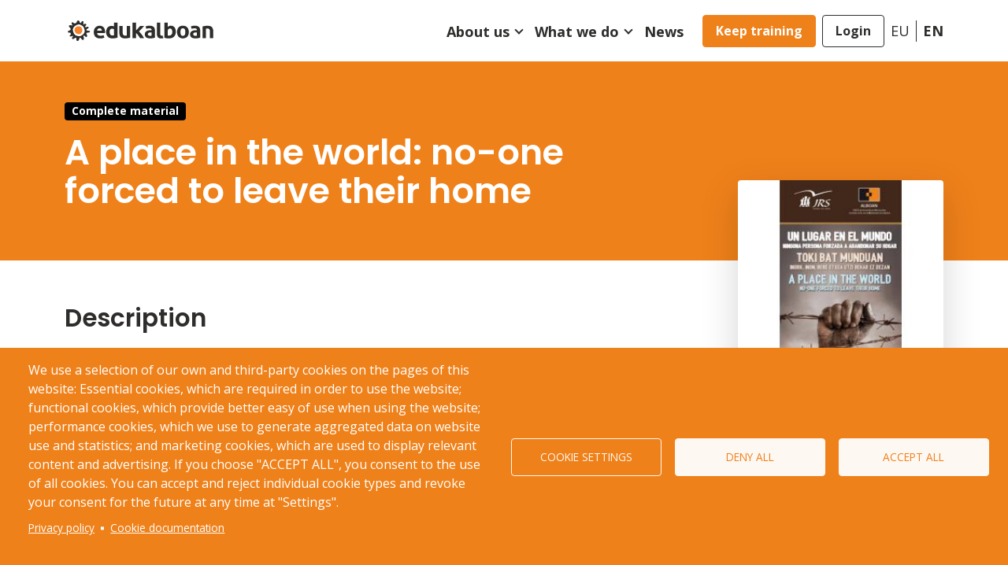

--- FILE ---
content_type: text/html; charset=UTF-8
request_url: https://www.edukalboan.org/en/unit/place-world-no-one-forced-leave-their-home
body_size: 10522
content:


<!DOCTYPE html>
<html lang="en" dir="ltr" prefix="content: http://purl.org/rss/1.0/modules/content/  dc: http://purl.org/dc/terms/  foaf: http://xmlns.com/foaf/0.1/  og: http://ogp.me/ns#  rdfs: http://www.w3.org/2000/01/rdf-schema#  schema: http://schema.org/  sioc: http://rdfs.org/sioc/ns#  sioct: http://rdfs.org/sioc/types#  skos: http://www.w3.org/2004/02/skos/core#  xsd: http://www.w3.org/2001/XMLSchema# ">
  <head>
    <meta charset="utf-8" />
<meta name="description" content="This exhibition wants to approach one of the greatest humanitarian tragedy of our time: forced migrations. Millions of people are forced to leave their homes every year because of war, political persecution, natural disasters, ecological degradation, lack of means to earn a living or other situations that endanger their lives or freedom. Characteristics:" />
<link rel="canonical" href="https://www.edukalboan.org/en/unit/place-world-no-one-forced-leave-their-home" />
<meta name="Generator" content="Drupal 10 (https://www.drupal.org)" />
<meta name="MobileOptimized" content="width" />
<meta name="HandheldFriendly" content="true" />
<meta name="viewport" content="width=device-width, initial-scale=1.0" />
<link rel="icon" href="/sites/default/files/edukalboan1.png" type="image/png" />
<link rel="alternate" hreflang="eu" href="https://www.edukalboan.org/eu/unitatea/toki-bat-munduan-inork-inon-bere-etxea-utzi-behar-ez-dezan" />
<link rel="alternate" hreflang="en" href="https://www.edukalboan.org/en/unit/place-world-no-one-forced-leave-their-home" />
<script src="/sites/default/files/google_tag/edukalboan/google_tag.script.js?t94xlb" defer></script>
<script>window.a2a_config=window.a2a_config||{};a2a_config.callbacks=[];a2a_config.overlays=[];a2a_config.templates={};a2a_config.icon_color="#000";</script>
<style>.a2a_svg { border-radius: 4px !important; }
.a2a_svg { padding: 0.5rem;}
</style>

    <title>A place in the world: no-one forced to leave their home | Edukalboan</title>
    <link rel="stylesheet" media="all" href="/core/modules/system/css/components/ajax-progress.module.css?t94xlb" />
<link rel="stylesheet" media="all" href="/core/modules/system/css/components/align.module.css?t94xlb" />
<link rel="stylesheet" media="all" href="/core/modules/system/css/components/autocomplete-loading.module.css?t94xlb" />
<link rel="stylesheet" media="all" href="/core/modules/system/css/components/fieldgroup.module.css?t94xlb" />
<link rel="stylesheet" media="all" href="/core/modules/system/css/components/container-inline.module.css?t94xlb" />
<link rel="stylesheet" media="all" href="/core/modules/system/css/components/clearfix.module.css?t94xlb" />
<link rel="stylesheet" media="all" href="/core/modules/system/css/components/details.module.css?t94xlb" />
<link rel="stylesheet" media="all" href="/core/modules/system/css/components/hidden.module.css?t94xlb" />
<link rel="stylesheet" media="all" href="/core/modules/system/css/components/item-list.module.css?t94xlb" />
<link rel="stylesheet" media="all" href="/core/modules/system/css/components/js.module.css?t94xlb" />
<link rel="stylesheet" media="all" href="/core/modules/system/css/components/nowrap.module.css?t94xlb" />
<link rel="stylesheet" media="all" href="/core/modules/system/css/components/position-container.module.css?t94xlb" />
<link rel="stylesheet" media="all" href="/core/modules/system/css/components/progress.module.css?t94xlb" />
<link rel="stylesheet" media="all" href="/core/modules/system/css/components/reset-appearance.module.css?t94xlb" />
<link rel="stylesheet" media="all" href="/core/modules/system/css/components/resize.module.css?t94xlb" />
<link rel="stylesheet" media="all" href="/core/modules/system/css/components/sticky-header.module.css?t94xlb" />
<link rel="stylesheet" media="all" href="/core/modules/system/css/components/system-status-counter.css?t94xlb" />
<link rel="stylesheet" media="all" href="/core/modules/system/css/components/system-status-report-counters.css?t94xlb" />
<link rel="stylesheet" media="all" href="/core/modules/system/css/components/system-status-report-general-info.css?t94xlb" />
<link rel="stylesheet" media="all" href="/core/modules/system/css/components/tabledrag.module.css?t94xlb" />
<link rel="stylesheet" media="all" href="/core/modules/system/css/components/tablesort.module.css?t94xlb" />
<link rel="stylesheet" media="all" href="/core/modules/system/css/components/tree-child.module.css?t94xlb" />
<link rel="stylesheet" media="all" href="/libraries/cookiesjsr/dist/cookiesjsr.min.css?t94xlb" />
<link rel="stylesheet" media="all" href="/modules/contrib/addtoany/css/addtoany.css?t94xlb" />
<link rel="stylesheet" media="all" href="/modules/contrib/animated_scroll_to_top/css/animated_scroll_to_top.css?t94xlb" />
<link rel="stylesheet" media="all" href="/themes/custom/edukalboan/build/css/main.style.css?t94xlb" />

    
  </head>
  <body class="node-1254 node-type--unidad path-node language--en">
        <a href="#main-content" class="visually-hidden focusable">
      Skip to main content
    </a>
    <noscript><iframe src="https://www.googletagmanager.com/ns.html?id=GTM-WKL2S9HZ" height="0" width="0" style="display:none;visibility:hidden"></iframe></noscript>
      <div class="dialog-off-canvas-main-canvas" data-off-canvas-main-canvas>
      

<div  class="page">
      




<nav id="navbar-principal" class="navbar navbar-expand-xl justify-content-between navbar-light sticky-top bg-white">
      <div class="container">
  
              
  <div class="block block--edukalboan-sitebranding-3 block--system-branding">

  
    

          
  <a href="/en" class="navbar-brand d-flex align-items-center " aria-label="">
            
  <img src="/themes/custom/edukalboan/logo.svg" width="400"  alt="Edukalboan logo" class="me-2" />

          </a>

    
  </div>


      
  <button class="navbar-toggler" type="button" data-bs-toggle="collapse" data-bs-target=".navbar-collapse" aria-controls="navbar-collapse" aria-expanded="false" aria-label="Toggle navigation">
    <span class="navbar-toggler-icon"></span>
  </button>

  <div class="collapse navbar-collapse">
          
              <div class="ms-auto navbar-right">
          
  <div class="block block--edukalboan-menuprincipal-2 block--system-menu">

  
    

            
  


  <ul class="nav">
                          
                
        <li class="nav-item dropdown">
                      <a href="" class="nav-link dropdown-toggle" data-bs-toggle="dropdown">About us</a>
                          <div class="dropdown-menu">
              <a href="/en/about-us/edukalboan-community" class="dropdown-item" data-drupal-link-system-path="quienes-somos/comunidad-edukalboan">Edukalboan Community</a>
              <a href="/en/about-us/gaztesarea" class="dropdown-item" data-drupal-link-system-path="quienes-somos/gaztesarea">Gaztesarea</a>
  </div>
                              </li>
                      
                
        <li class="nav-item dropdown">
                      <a href="" class="nav-link dropdown-toggle" data-bs-toggle="dropdown">What we do</a>
                          <div class="dropdown-menu">
              <a href="/en/educational-materials" class="dropdown-item" data-drupal-link-system-path="materiales-educativos">Educational materials</a>
              <a href="/en/what-we-do/educational-proposal" class="dropdown-item" data-drupal-link-system-path="que-hacemos/propuesta-educativa">Educational proposal 2025-2026</a>
              <a href="/en/what-we-do/toolbox" class="dropdown-item" data-drupal-link-system-path="que-hacemos/caja-de-herramientas">Toolbox</a>
              <a href="/en/what-we-do/edukalboan-magazine" class="dropdown-item" data-drupal-link-system-path="que-hacemos/revista-edukalboan">Edukalboan Magazine</a>
              <a href="/en/what-we-do/movimiento-4-7" class="dropdown-item" data-drupal-link-system-path="que-hacemos/movimiento-4-7">4.7 movement</a>
  </div>
                              </li>
                      
                
        <li class="nav-item">
                      <a href="/en/news" class="nav-link" data-drupal-link-system-path="actualidad">News</a>
                  </li>
            </ul>


      
  </div>

  <div class="block block--bloquebotonesusuario">

  
    

            <ul class="botones-usuario"><li><a href="https://eformacion.edukalboan.org/login/index.php" target="_blank">Keep training</a></li><li><a href="/en/login">Login</a></li></ul>
      
  </div>

  <div class="language-switcher-language-url block block--alternadordeidioma" role="navigation">

  
    

            
  


  <ul class="links nav">
                  <li hreflang="eu" data-drupal-link-system-path="node/1254" class="nav-item"><span><a href="/eu/unitatea/toki-bat-munduan-inork-inon-bere-etxea-utzi-behar-ez-dezan?overridden_route_name=entity.node.canonical&amp;base_route_name=entity.node.canonical&amp;page_manager_page=node_view&amp;page_manager_page_variant=node_view-panels_variant-3&amp;page_manager_page_variant_weight=0" class="language-link" hreflang="eu" data-drupal-link-system-path="node/1254">eu</a></span></li>
              <li hreflang="en" data-drupal-link-system-path="node/1254" class="nav-item is-active"><span><a href="/en/unit/place-world-no-one-forced-leave-their-home?overridden_route_name=entity.node.canonical&amp;base_route_name=entity.node.canonical&amp;page_manager_page=node_view&amp;page_manager_page_variant=node_view-panels_variant-3&amp;page_manager_page_variant_weight=0" class="language-link is-active" hreflang="en" data-drupal-link-system-path="node/1254">en</a></span></li>
            </ul>


      
  </div>


      </div>
        </div>

      </div>
  </nav>  
      
<main class="py-0">
  
      <div class="page__content node-unidad" id="main-content">
                <div data-drupal-messages-fallback class="hidden"></div>

  <div class="block block--edukalboan-content block--system-main">

  
    

            <div class="clearfix bs-1col">
  
  <div class="clearfix bs-region bs-region--main">
    <div class="block-region-main">
  <div class="block">

  
    

            
<section class="node-header  bg-primary icons--white }">
	<div class="container content-text">
		<div class="badge bg-black mb-3">Complete material</div>

		<h1 class="h3 mb-3 col-lg-8">
<span>A place in the world: no-one forced to leave their home</span>
</h1>
		
		
		
			</div>

	</section>

<section class="node-content container py-lg-6 py-4">
	<div class="row">
		<div class="node-body col-lg-8">
			<div class="imagen-principal mb-6 d-block d-lg-none">
				  
<img src="/sites/default/files/styles/portada/public/unidades/2018/04/Panel%200.jpg?itok=zZO5lKxJ" width="246" height="346" alt="Un lugar en el mundo: ninguna persona forzada a abandonar su hogar" title="Un lugar en el mundo: ninguna persona forzada a abandonar su hogar" loading="lazy" typeof="foaf:Image" class="img-fluid">



			</div>
						<div class="mb-6">
				<h2 class="h4 mb-4">Description</h2>
				
            <div class="field field--name-body field--type-text-with-summary field--label-hidden field__item"><div class="tex2jax_process"><p>This exhibition wants to approach one of the greatest humanitarian tragedy of our time: forced migrations. Millions of people are forced to leave their homes every year because of war, political persecution, natural disasters, ecological degradation, lack of means to earn a living or other situations that endanger their lives or freedom.</p>

<p><strong>Characteristics:</strong></p>

<ul><li>Trilingual exhibition (English, Spanish and Basque)</li>
	<li>20 rollup panels.</li>
	<li>200 x 85 cm.</li>
	<li>Interactive contents available through a mobile</li>
</ul></div></div>
      
			</div>
				
												<div class="mb-6">
				<h2 class="h4 mb-4">Competencies</h2>
<div class="tax-index-wrapper mb-5">
	<ol class="mb-0">
					<li>
				1 - Competence in learning to learn
			</li>
					<li>
				2 - Social and citizen competence
			</li>
			</ol>
</div>

			</div>
						
			
							<h2 class="h4 mb-4">Related content</h2>
				
      <div class="field field--name-field-contenidos-relacionados field--type-entity-reference field--label-hidden field__items">
              <div class="field__item"><div class="card card-xs">
  <div class="row g-0">
    <div class="col-4">
      <div class="card-img">
        <a href="/es/unidad/mas-alla-de-las-fronteras-propuesta-pedagogica-sobre-migracion-y-refugio" title="Más allá de las fronteras: propuesta pedagógica sobre migración y refugio">  
<img src="/sites/default/files/styles/listado_noticias/public/unidades/2017/12/Portada%20ES.jpg?h=5dcc6d87&amp;itok=CzdkTDap" width="500" height="500" alt="Mugetatik Haratago: propuesta pedagógica sobre migración y refugio" title="Mugetatik Haratago: propuesta pedagógica sobre migración y refugio" loading="lazy" typeof="foaf:Image" class="img-fluid">


</a>
      </div>
    </div>

    <div class="col-8 d-flex align-items-center">
      <div class="card-body py-5 px-4 px-2">
        <div class="badge bg-dark mb-2">Unit</div>
        <h5 class="h5 card-title"> <a href="/es/unidad/mas-alla-de-las-fronteras-propuesta-pedagogica-sobre-migracion-y-refugio" title="Más allá de las fronteras: propuesta pedagógica sobre migración y refugio">
<span>Más allá de las fronteras: propuesta pedagógica sobre migración y refugio</span>
</a></h5>
        <a href="/es/unidad/mas-alla-de-las-fronteras-propuesta-pedagogica-sobre-migracion-y-refugio" title="Más allá de las fronteras: propuesta pedagógica sobre migración y refugio" class="btn btn-link">Read more<span class="icon-flecha"></span></a>
      </div>
    </div>
  </div>
</div>
</div>
              <div class="field__item"><div class="card card-xs">
  <div class="row g-0">
    <div class="col-4">
      <div class="card-img">
        <a href="/en/unit/stand-syrian-refugee-families-nobodys-land" title="Stand by: Syrian refugee families in nobody’s land">  
<img src="/sites/default/files/styles/listado_noticias/public/unidades/2017/12/rsz_cartel-ivanbenitezcartelesexpostandby4.jpg?h=68724a31&amp;itok=AT8Zje_r" width="500" height="500" alt="Stand by: familias refugiadas sirias en tierra de nadie" title="Stand by: familias refugiadas sirias en tierra de nadie" loading="lazy" typeof="foaf:Image" class="img-fluid">


</a>
      </div>
    </div>

    <div class="col-8 d-flex align-items-center">
      <div class="card-body py-5 px-4 px-2">
        <div class="badge bg-dark mb-2">Unit</div>
        <h5 class="h5 card-title"> <a href="/en/unit/stand-syrian-refugee-families-nobodys-land" title="Stand by: Syrian refugee families in nobody’s land">
<span>Stand by: Syrian refugee families in nobody’s land</span>
</a></h5>
        <a href="/en/unit/stand-syrian-refugee-families-nobodys-land" title="Stand by: Syrian refugee families in nobody’s land" class="btn btn-link">Read more<span class="icon-flecha"></span></a>
      </div>
    </div>
  </div>
</div>
</div>
              <div class="field__item"><div class="card card-xs">
  <div class="row g-0">
    <div class="col-4">
      <div class="card-img">
        <a href="/es/unidad/mas-alla-de-las-fronteras-mujeres-y-ninas-migrantes-y-refugiadas" title="Más allá de las fronteras: Mujeres y niñas migrantes y refugiadas">  
<img src="/sites/default/files/styles/listado_noticias/public/unidades/2019/03/SEPARATA%20A5-CASTELLANO-WEB.Corregida_page-0001.jpg?h=c5684930&amp;itok=2IlT5-Hi" width="500" height="500" alt="Más allá de las fronteras: Mujeres y niñas migrantes y refugiadas " title="Más allá de las fronteras: Mujeres y niñas migrantes y refugiadas " loading="lazy" typeof="foaf:Image" class="img-fluid">


</a>
      </div>
    </div>

    <div class="col-8 d-flex align-items-center">
      <div class="card-body py-5 px-4 px-2">
        <div class="badge bg-dark mb-2">Unit</div>
        <h5 class="h5 card-title"> <a href="/es/unidad/mas-alla-de-las-fronteras-mujeres-y-ninas-migrantes-y-refugiadas" title="Más allá de las fronteras: Mujeres y niñas migrantes y refugiadas">
<span>Más allá de las fronteras: Mujeres y niñas migrantes y refugiadas </span>
</a></h5>
        <a href="/es/unidad/mas-alla-de-las-fronteras-mujeres-y-ninas-migrantes-y-refugiadas" title="Más allá de las fronteras: Mujeres y niñas migrantes y refugiadas" class="btn btn-link">Read more<span class="icon-flecha"></span></a>
      </div>
    </div>
  </div>
</div>
</div>
          </div>
  
					</div>

		<div class="node-aside node-aside--material col-lg-3 offset-lg-1">
			<div class="imagen-principal mb-6 d-none d-lg-block d-xl-block">
				  
<img src="/sites/default/files/styles/portada/public/unidades/2018/04/Panel%200.jpg?itok=zZO5lKxJ" width="246" height="346" alt="Un lugar en el mundo: ninguna persona forzada a abandonar su hogar" title="Un lugar en el mundo: ninguna persona forzada a abandonar su hogar" loading="lazy" typeof="foaf:Image" class="img-fluid">



			</div>

			<h5 class="h5 mb-4">Main theme</h5>
<div class="tax-tag-wrapper mb-5">
			<a href="/en/interculturality-and-refugees"><div class="tax-tag"><span class="icon icon-book-open me-1"></span>Forced Mobility and Interculturality</div></a>
	</div>

			<h2 class="h5 mb-4">Subthemes</h2>
<div class="tax-tag-wrapper mb-5">
			<a href="/en/movement-persons"><div class="tax-tag"><span class="icon icon-bookmark me-1"></span>Migration and Shelter</div></a>
			<a href="/en/derechos-y-deberes"><div class="tax-tag"><span class="icon icon-bookmark me-1"></span>Rights and duties</div></a>
			<a href="/en/medioambiente"><div class="tax-tag"><span class="icon icon-bookmark me-1"></span>Environmental Defence</div></a>
	</div>

			<h2 class="h5 mb-3">Ages</h2>
<div class="tax-tag-wrapper mb-5">
			<div class="tax-tag"><span class="icon icon-user me-1"></span>From 17 years</div>
			<div class="tax-tag"><span class="icon icon-user me-1"></span>13 to 14 years</div>
			<div class="tax-tag"><span class="icon icon-user me-1"></span>15 to 16 years</div>
	</div>

			<h2 class="h5 mb-4">Subjects</h2>
<div class="tax-tag-wrapper mb-5">
			<div class="tax-tag"><span class="icon icon-book me-1"></span>Plastic Arts</div>
			<div class="tax-tag"><span class="icon icon-book me-1"></span>Environmental Studies</div>
			<div class="tax-tag"><span class="icon icon-book me-1"></span>Social Sciences</div>
	</div>


			<h2 class="h5 mb-4">Share</h2>
			<span class="a2a_kit a2a_kit_size_24 addtoany_list" data-a2a-url="https://www.edukalboan.org/en/unit/place-world-no-one-forced-leave-their-home" data-a2a-title="A place in the world: no-one forced to leave their home"><a class="a2a_button_facebook"></a><a class="a2a_button_mastodon"></a><a class="a2a_button_email"></a></span>
		</div>
	</div>
</section>

      
  </div>
</div>
  </div>
</div>

      
  </div>

  <div class="block block--edukalboan-cookiesui">

  
    

              
<div id="cookiesjsr"></div>

      
  </div>


          </div>
  </main>
  
      
<footer class="footer bg-dark text-white">
	<div class="container">
  				<div class="row">
				<div class="footer_top">

					  
  <div class="block block--edukalboan-sitebranding block--system-branding">

  
    

          
  <a href="/en" class="navbar-brand d-flex align-items-center " aria-label="">
            
  <img src="/themes/custom/edukalboan/logo_alboan.svg" width="400"  alt="Edukalboan logo" class="me-2" />

          </a>

    
  </div>


				</div>
			</div>
        			<div class="row">
				<div class="footer_middle">
					  
  <div class="block block--edukalboan-menuprincipal block--system-menu">

  
    

            
  


  <ul class="nav">
                          
                
        <li class="nav-item dropdown">
                      <a href="" class="nav-link dropdown-toggle" data-bs-toggle="dropdown">About us</a>
                          <div class="dropdown-menu">
              <a href="/en/about-us/edukalboan-community" class="dropdown-item" data-drupal-link-system-path="quienes-somos/comunidad-edukalboan">Edukalboan Community</a>
              <a href="/en/about-us/gaztesarea" class="dropdown-item" data-drupal-link-system-path="quienes-somos/gaztesarea">Gaztesarea</a>
  </div>
                              </li>
                      
                
        <li class="nav-item dropdown">
                      <a href="" class="nav-link dropdown-toggle" data-bs-toggle="dropdown">What we do</a>
                          <div class="dropdown-menu">
              <a href="/en/educational-materials" class="dropdown-item" data-drupal-link-system-path="materiales-educativos">Educational materials</a>
              <a href="/en/what-we-do/educational-proposal" class="dropdown-item" data-drupal-link-system-path="que-hacemos/propuesta-educativa">Educational proposal 2025-2026</a>
              <a href="/en/what-we-do/toolbox" class="dropdown-item" data-drupal-link-system-path="que-hacemos/caja-de-herramientas">Toolbox</a>
              <a href="/en/what-we-do/edukalboan-magazine" class="dropdown-item" data-drupal-link-system-path="que-hacemos/revista-edukalboan">Edukalboan Magazine</a>
              <a href="/en/what-we-do/movimiento-4-7" class="dropdown-item" data-drupal-link-system-path="que-hacemos/movimiento-4-7">4.7 movement</a>
  </div>
                              </li>
                      
                
        <li class="nav-item">
                      <a href="/en/news" class="nav-link" data-drupal-link-system-path="actualidad">News</a>
                  </li>
            </ul>


      
  </div>

  <div class="block block--edukalboan-menuinferior block--system-menu">

  
    

            
  


  <ul class="nav">
                          
                
        <li class="nav-item">
                      <a href="/en/educational-materials" class="nav-link" data-drupal-link-system-path="materiales-educativos">Educational materials</a>
                  </li>
                      
                
        <li class="nav-item">
                      <a href="/en/contact" class="nav-link" data-drupal-link-system-path="contacto">Contact</a>
                  </li>
            </ul>


      
  </div>


				</div>
			</div>
				  			<div class="row justify-content-center">
				<div class="footer_middle_bottom">

											<div class="bloque-rrss d-flex flex-row justify-content-center">
															<a href="https://www.facebook.com/groups/edukalboan" target="_blank">
									<i class="icon icon-facebook"></i>
								</a>
															<a href="https://twitter.com/ALBOANongd" target="_blank">
									<i class="icon icon-twitter"></i>
								</a>
															<a href="https://www.instagram.com/edukalboan/" target="_blank">
									<i class="icon icon-instagram"></i>
								</a>
															<a href="https://www.linkedin.com/company/alboan/" target="_blank">
									<i class="icon icon-linkedin"></i>
								</a>
															<a href="https://www.youtube.com/channel/UCYkLlZgVn1LiZZVrS-jH9zQ" target="_blank">
									<i class="icon icon-youtube"></i>
								</a>
													</div>
					
					<div id="eboletin">  
  <div class="newsletter-form needs-validation block block--edukalboan-bloquesuscripcionnewsletter" data-drupal-selector="newsletter-form-3">

  
            <h2>Sign up to receive our e-newsletter</h2>
        

            <div id="newsletter-form--2-wrapper">
<form action="/en/unit/place-world-no-one-forced-leave-their-home" method="post" id="newsletter-form--3" accept-charset="UTF-8" class="form">
  <div class="js-form-item form-item js-form-type-textfield form-item-nombre js-form-item-nombre form-no-label form-group">
      <label class="form-label visually-hidden js-form-required form-required" for="edit-nombre--3">Name</label>
  
  
  
  
  
<input placeholder="Name" data-drupal-selector="edit-nombre" type="text" id="edit-nombre--3" name="nombre" value="" size="60" maxlength="128" class="form-textfield required form-control" required="required" aria-required="true">


  
  
  
  
  </div>
<div class="js-form-item form-item js-form-type-email form-item-email js-form-item-email form-no-label form-group">
      <label class="form-label visually-hidden js-form-required form-required" for="edit-email--3">E-mail address</label>
  
  
  
  
  
<input placeholder="E-mail address" data-drupal-selector="edit-email" type="email" id="edit-email--3" name="email" value="" size="60" maxlength="254" class="form-email required form-control" required="required" aria-required="true">


  
  
  
  
  </div>
<div class="js-form-item form-item js-form-type-checkbox form-item-privacidad js-form-item-privacidad form-check">
  
<input data-drupal-selector="edit-privacidad" type="checkbox" id="edit-privacidad--3" name="privacidad" value="1" class="form-checkbox required form-check-input" required="required" aria-required="true">


  <label class="form-check-label option js-form-required form-required" for="edit-privacidad--3">I have accepted <a href="/en/privacy-policy" target="_blank">the Privacy Policy</a></label>

  
  </div>


<input data-drupal-selector="edit-submit" data-disable-refocus="true" type="submit" id="edit-submit--2" name="op" value="Sign up" class="js-form-submit form-submit btn btn-primary">

<input autocomplete="off" data-drupal-selector="form-9tesszrs2lypo6dyncpvibhr4kdetkyl7eo-ud2zmtu" type="hidden" name="form_build_id" value="form-9tEsSzRs2Lypo6dYnCpVIBhr4kDEtKyl7EO-UD2ZmtU" class="form-control">

<input data-drupal-selector="edit-newsletter-form" type="hidden" name="form_id" value="newsletter-form" class="form-control">

</form>
</div>
      
  </div>

</div>
				</div>
			</div>
							<div class="footer_grid row py-lg-7 py-4 justify-content-between">
				<div class="footer_left col-md-8">
					<div class="certificaciones">
												<div class="certificaciones-content">
							<div class="item"><img class="img-fluid" src="/themes/custom/edukalboan/src/assets/images/Logo_Ministerio_Educacion_Cultura_Deporte_BW.png" alt="Next Generation" title="Next Generation"></div>
							<div class="item"><img class="img-fluid" src="/themes/custom/edukalboan/src/assets/images/Logo-PRTR-BW.png" alt="Next Generation" title="Next Generation"></div>
							<div class="item"><img class="img-fluid" src="/themes/custom/edukalboan/src/assets/images/logo_ue_bw.png" alt="Next Generation" title="Next Generation"></div>
						</div>
					</div>
					
				</div>
				<div class="footer_right col-md-3">
					<div class="certificaciones">
														<div class="certificaciones-content">
								<div class="item"><img class="img-fluid" src="/themes/custom/edukalboan/src/assets/images/logo-transparencia_BW.png" alt="Next Generation" title="Next Generation"></div>
								<div class="item"><img class="img-fluid" src="/themes/custom/edukalboan/src/assets/images/entorno-seguro-BW.png" alt="Next Generation" title="Next Generation"></div>
							</div>
						</div>
					</div
					
				</div>
			</div>
		    				<div class="container">
				<div class="footer_bottom">
          			<p>@2024 ALBOAN promoted by the Jesuits</p>
					  
  <div class="block block--edukalboan-menufooter block--system-menu">

  
    

            
  


  <ul class="nav">
                          
                
        <li class="nav-item">
                      <a href="/en/cookies-policy" class="nav-link" data-drupal-link-system-path="politica-de-cookies">Cookies policy</a>
                  </li>
                      
                
        <li class="nav-item">
                      <a href="/en/privacy-policy" class="nav-link" data-drupal-link-system-path="politica-de-privacidad">Privacy policy</a>
                  </li>
                      
                
        <li class="nav-item">
                      <a href="/en/legal-notice" class="nav-link" data-drupal-link-system-path="aviso-legal">Legal notice</a>
                  </li>
            </ul>


      
  </div>


					<p>Web made by <a href="https://www.bikuma.com/" title="Bikuma" target="_black">Bikuma</a><p>
				</div>
			</div>
			</div>
</footer>

  </div>
<div class="modal fade" id="newsletterModal" tabindex="-1" role="dialog" aria-labelledby="newsletterModalTitle" aria-hidden="true">
    <div class="modal-dialog" role="document">
        <div class="modal-content">
            <div class="modal-header">
                <h5 class="modal-title" id="newsletterModalTitle">Sign up to receive our e-newsletter</h5>
                <button type="button" class="close" data-dismiss="modal" aria-label="Cerrar">
                    <span aria-hidden="true">&times;</span>
                </button>
            </div>
            <div class="modal-body">
                <div id="newsletter-form-wrapper">
<form class="newsletter-modal-form needs-validation form" data-drupal-selector="newsletter-modal-form" action="/en/unit/place-world-no-one-forced-leave-their-home" method="post" id="newsletter-modal-form" accept-charset="UTF-8">
  <div class="js-form-item form-item js-form-type-textfield form-item-nombre js-form-item-nombre form-no-label form-group">
      <label class="form-label visually-hidden js-form-required form-required" for="edit-nombre--2">Name</label>
  
  
  
  
  
<input placeholder="Name" data-drupal-selector="edit-nombre" type="text" id="edit-nombre--2" name="nombre" value="" size="60" maxlength="128" class="form-textfield required form-control" required="required" aria-required="true">


  
  
  
  
  </div>
<div class="js-form-item form-item js-form-type-email form-item-email js-form-item-email form-no-label form-group">
      <label class="form-label visually-hidden js-form-required form-required" for="edit-email--2">E-mail address</label>
  
  
  
  
  
<input placeholder="E-mail address" data-drupal-selector="edit-email" type="email" id="edit-email--2" name="email" value="" size="60" maxlength="254" class="form-email required form-control" required="required" aria-required="true">


  
  
  
  
  </div>
<div class="js-form-item form-item js-form-type-checkbox form-item-privacidad js-form-item-privacidad form-check">
  
<input data-drupal-selector="edit-privacidad" type="checkbox" id="edit-privacidad--2" name="privacidad" value="1" class="form-checkbox required form-check-input" required="required" aria-required="true">


  <label class="form-check-label option js-form-required form-required" for="edit-privacidad--2">I have accepted <a href="/en/privacy-policy" target="_blank">the Privacy Policy</a></label>

  
  </div>


<input data-drupal-selector="edit-submit" data-disable-refocus="true" type="submit" id="edit-submit" name="op" value="Sign up" class="js-form-submit form-submit btn btn-primary">

<input autocomplete="off" data-drupal-selector="form-ggcaliqp1icgsg755igfwlmr7swu-s8l-2ketpjoo44" type="hidden" name="form_build_id" value="form-GGcaLiqP1icGsg755IgFwLmr7swU-S8l_2kEtpjoO44" class="form-control">

<input data-drupal-selector="edit-newsletter-modal-form" type="hidden" name="form_id" value="newsletter-modal-form" class="form-control">

</form>
</div>
            </div>
        </div>
    </div>
</div>
  </div>

    
    <script type="application/json" data-drupal-selector="drupal-settings-json">{"path":{"baseUrl":"\/","scriptPath":null,"pathPrefix":"en\/","currentPath":"node\/1254","currentPathIsAdmin":false,"isFront":false,"currentLanguage":"en","themeUrl":"themes\/custom\/edukalboan"},"pluralDelimiter":"\u0003","suppressDeprecationErrors":true,"ajaxPageState":{"libraries":"addtoany\/addtoany.front,animated_scroll_to_top\/animated_scroll_to_top,cookies\/cookiesjsr.cdn,cookies\/cookiesjsr.styles,core\/drupal.ajax,core\/internal.jquery.form,edukalboan\/modal-newsletter,edukalboan\/navbar,edukalboan\/style,mathjax\/setup,mautic\/mautic-footer,system\/base","theme":"edukalboan","theme_token":null},"ajaxTrustedUrl":{"form_action_p_pvdeGsVG5zNF_XLGPTvYSKCf43t8qZYSwcfZl2uzM":true,"\/en\/unit\/place-world-no-one-forced-leave-their-home?ajax_form=1":true},"mautic":{"base_url":"https:\/\/m.edukalboan.org\/mtc.js"},"edukalboan":{"modalDelay":20000},"ajax":{"edit-submit":{"wrapper":"newsletter-form-wrapper","callback":"::formCallback","disable-refocus":true,"event":"mousedown","keypress":true,"prevent":"click","url":"\/en\/unit\/place-world-no-one-forced-leave-their-home?ajax_form=1","httpMethod":"POST","dialogType":"ajax","submit":{"_triggering_element_name":"op","_triggering_element_value":"Sign up"}},"edit-submit--2":{"wrapper":"newsletter-form--2-wrapper","callback":"::formCallback","disable-refocus":true,"event":"mousedown","keypress":true,"prevent":"click","url":"\/en\/unit\/place-world-no-one-forced-leave-their-home?ajax_form=1","httpMethod":"POST","dialogType":"ajax","submit":{"_triggering_element_name":"op","_triggering_element_value":"Sign up"}}},"cookies":{"cookiesjsr":{"config":{"cookie":{"name":"cookiesjsr","expires":31536000000,"domain":"","sameSite":"Lax","secure":false},"library":{"libBasePath":"https:\/\/cdn.jsdelivr.net\/gh\/jfeltkamp\/cookiesjsr@1\/dist","libPath":"https:\/\/cdn.jsdelivr.net\/gh\/jfeltkamp\/cookiesjsr@1\/dist\/cookiesjsr.min.js","scrollLimit":0},"callback":{"method":"post","url":"\/en\/cookies\/consent\/callback.json","headers":[]},"interface":{"openSettingsHash":"#editCookieSettings","showDenyAll":true,"denyAllOnLayerClose":false,"settingsAsLink":false,"availableLangs":["es","eu","en"],"defaultLang":"es","groupConsent":false,"cookieDocs":true}},"services":{"functional":{"id":"functional","services":[{"key":"functional","type":"functional","name":"Required functional","info":{"value":"\u003Ctable\u003E\r\n\t\u003Cthead\u003E\r\n\t\t\u003Ctr\u003E\r\n\t\t\t\u003Cth width=\u002215%\u0022\u003ECookie name\u003C\/th\u003E\r\n\t\t\t\u003Cth width=\u002215%\u0022\u003EDefault expiration time\u003C\/th\u003E\r\n\t\t\t\u003Cth\u003EDescription\u003C\/th\u003E\r\n\t\t\u003C\/tr\u003E\r\n\t\u003C\/thead\u003E\r\n\t\u003Ctbody\u003E\r\n\t\t\u003Ctr\u003E\r\n\t\t\t\u003Ctd\u003E\u003Ccode dir=\u0022ltr\u0022 translate=\u0022no\u0022\u003ESSESS\u0026lt;ID\u0026gt;\u003C\/code\u003E\u003C\/td\u003E\r\n\t\t\t\u003Ctd\u003E1 month\u003C\/td\u003E\r\n\t\t\t\u003Ctd\u003EIf you are logged in to this website, a session cookie is required to identify and connect your browser to your user account in the server backend of this website.\u003C\/td\u003E\r\n\t\t\u003C\/tr\u003E\r\n\t\t\u003Ctr\u003E\r\n\t\t\t\u003Ctd\u003E\u003Ccode dir=\u0022ltr\u0022 translate=\u0022no\u0022\u003Ecookiesjsr\u003C\/code\u003E\u003C\/td\u003E\r\n\t\t\t\u003Ctd\u003E1 year\u003C\/td\u003E\r\n\t\t\t\u003Ctd\u003EWhen you visited this website for the first time, you were asked for your permission to use several services (including those from third parties) that require data to be saved in your browser (cookies, local storage). Your decisions about each service (allow, deny) are stored in this cookie and are reused each time you visit this website.\u003C\/td\u003E\r\n\t\t\u003C\/tr\u003E\r\n\t\u003C\/tbody\u003E\r\n\u003C\/table\u003E\r\n","format":"full_html"},"uri":"","needConsent":false}],"weight":1},"video":{"id":"video","services":[{"key":"video","type":"video","name":"Video provided by YouTube, Vimeo","info":{"value":"","format":"full_html"},"uri":"","needConsent":true}],"weight":40}},"translation":{"_core":{"default_config_hash":"S5qrJju_o31uC1fwXosZ8Nlja2Wps6Gn0mMCAebY1Zw"},"langcode":"es","bannerText":"We use a selection of our own and third-party cookies on the pages of this website: Essential cookies, which are required in order to use the website; functional cookies, which provide better easy of use when using the website; performance cookies, which we use to generate aggregated data on website use and statistics; and marketing cookies, which are used to display relevant content and advertising. If you choose \u0022ACCEPT ALL\u0022, you consent to the use of all cookies. You can accept and reject individual cookie types and revoke your consent for the future at any time at \u0022Settings\u0022.","privacyPolicy":"Privacy policy","privacyUri":"\/politica-de-privacidad","imprint":"Imprint","imprintUri":"","cookieDocs":"Cookie documentation","cookieDocsUri":"\/politica-de-cookies","denyAll":"Deny all","alwaysActive":"Always active","settings":"Cookie settings","acceptAll":"Accept all","requiredCookies":"Required cookies","cookieSettings":"Cookie settings","close":"Close","readMore":"Read more","allowed":"Allowed","denied":"Denied","settingsAllServices":"Settings for all services","saveSettings":"Save","default_langcode":"en","disclaimerText":"All cookie information is subject to change by the service providers. We update this information regularly.","disclaimerTextPosition":"above","processorDetailsLabel":"Processor Company Details","processorLabel":"Company","processorWebsiteUrlLabel":"Company Website","processorPrivacyPolicyUrlLabel":"Company Privacy Policy","processorCookiePolicyUrlLabel":"Company Cookie Policy","processorContactLabel":"Data Protection Contact Details","placeholderAcceptAllText":"Accept All Cookies","functional":{"title":"Functional","details":"Cookies are small text files that are placed by your browser on your device in order to store certain information. Using the information that is stored and returned, a website can recognize that you have previously accessed and visited it using the browser on your end device. We use this information to arrange and display the website optimally in accordance with your preferences. Within this process, only the cookie itself is identified on your device. Personal data is only stored following your express consent or where this is absolutely necessary to enable use the service provided by us and accessed by you."},"video":{"title":"Video","details":"Video sharing services help to add rich media on the site and increase its visibility."}}},"cookiesTexts":{"_core":{"default_config_hash":"S5qrJju_o31uC1fwXosZ8Nlja2Wps6Gn0mMCAebY1Zw"},"langcode":"es","bannerText":"We use a selection of our own and third-party cookies on the pages of this website: Essential cookies, which are required in order to use the website; functional cookies, which provide better easy of use when using the website; performance cookies, which we use to generate aggregated data on website use and statistics; and marketing cookies, which are used to display relevant content and advertising. If you choose \u0022ACCEPT ALL\u0022, you consent to the use of all cookies. You can accept and reject individual cookie types and revoke your consent for the future at any time at \u0022Settings\u0022.","privacyPolicy":"Privacy policy","privacyUri":"\/politica-de-privacidad","imprint":"Imprint","imprintUri":"","cookieDocs":"Cookie documentation","cookieDocsUri":"\/politica-de-cookies","denyAll":"Deny all","alwaysActive":"Always active","settings":"Cookie settings","acceptAll":"Accept all","requiredCookies":"Required cookies","cookieSettings":"Cookie settings","close":"Close","readMore":"Read more","allowed":"Allowed","denied":"Denied","settingsAllServices":"Settings for all services","saveSettings":"Save","default_langcode":"en","disclaimerText":"All cookie information is subject to change by the service providers. We update this information regularly.","disclaimerTextPosition":"above","processorDetailsLabel":"Processor Company Details","processorLabel":"Company","processorWebsiteUrlLabel":"Company Website","processorPrivacyPolicyUrlLabel":"Company Privacy Policy","processorCookiePolicyUrlLabel":"Company Cookie Policy","processorContactLabel":"Data Protection Contact Details","placeholderAcceptAllText":"Accept All Cookies"},"services":{"functional":{"uuid":"75f533a2-409e-432a-b382-4c5bca1594c1","langcode":"es","status":true,"dependencies":[],"_core":{"default_config_hash":"SQkYKY9U6xYDPAOC32rgkrIzkd688kRsm9g25mWdcvM"},"id":"functional","label":"Required functional","group":"functional","info":{"value":"\u003Ctable\u003E\r\n\t\u003Cthead\u003E\r\n\t\t\u003Ctr\u003E\r\n\t\t\t\u003Cth width=\u002215%\u0022\u003ECookie name\u003C\/th\u003E\r\n\t\t\t\u003Cth width=\u002215%\u0022\u003EDefault expiration time\u003C\/th\u003E\r\n\t\t\t\u003Cth\u003EDescription\u003C\/th\u003E\r\n\t\t\u003C\/tr\u003E\r\n\t\u003C\/thead\u003E\r\n\t\u003Ctbody\u003E\r\n\t\t\u003Ctr\u003E\r\n\t\t\t\u003Ctd\u003E\u003Ccode dir=\u0022ltr\u0022 translate=\u0022no\u0022\u003ESSESS\u0026lt;ID\u0026gt;\u003C\/code\u003E\u003C\/td\u003E\r\n\t\t\t\u003Ctd\u003E1 month\u003C\/td\u003E\r\n\t\t\t\u003Ctd\u003EIf you are logged in to this website, a session cookie is required to identify and connect your browser to your user account in the server backend of this website.\u003C\/td\u003E\r\n\t\t\u003C\/tr\u003E\r\n\t\t\u003Ctr\u003E\r\n\t\t\t\u003Ctd\u003E\u003Ccode dir=\u0022ltr\u0022 translate=\u0022no\u0022\u003Ecookiesjsr\u003C\/code\u003E\u003C\/td\u003E\r\n\t\t\t\u003Ctd\u003E1 year\u003C\/td\u003E\r\n\t\t\t\u003Ctd\u003EWhen you visited this website for the first time, you were asked for your permission to use several services (including those from third parties) that require data to be saved in your browser (cookies, local storage). Your decisions about each service (allow, deny) are stored in this cookie and are reused each time you visit this website.\u003C\/td\u003E\r\n\t\t\u003C\/tr\u003E\r\n\t\u003C\/tbody\u003E\r\n\u003C\/table\u003E\r\n","format":"full_html"},"consentRequired":false,"purpose":"Essential functional cookies to provide general functionality","processor":"","processorContact":"","processorUrl":"","processorPrivacyPolicyUrl":"","processorCookiePolicyUrl":"","placeholderMainText":"This content is blocked because required functional cookies have not been accepted.","placeholderAcceptText":"Only accept required functional cookies."},"video":{"uuid":"efa896af-3469-4f1f-b689-d28707aea6fe","langcode":"es","status":true,"dependencies":{"enforced":{"module":["cookies_video"]}},"_core":{"default_config_hash":"-5_rAcqvovHOInTW143TXBCjn28Fvx62V6RaW1EVW6Y"},"id":"video","label":"Video provided by YouTube, Vimeo","group":"video","info":{"value":"","format":"full_html"},"consentRequired":true,"purpose":"","processor":"","processorContact":"","processorUrl":"","processorPrivacyPolicyUrl":"","processorCookiePolicyUrl":"https:\/\/policies.google.com\/privacy","placeholderMainText":"This content is blocked because Video cookies have not been accepted.","placeholderAcceptText":"Only accept Video cookies."}},"groups":{"functional":{"uuid":"8ec50ca3-7ad1-40af-8dca-6235238eb8d9","langcode":"es","status":true,"dependencies":[],"_core":{"default_config_hash":"aHm4Q63Ge97tcktTa_qmUqJMir45iyGY2lEvvqPW68g"},"id":"functional","label":"Functional","weight":1,"title":"Functional","details":"Cookies are small text files that are placed by your browser on your device in order to store certain information. Using the information that is stored and returned, a website can recognize that you have previously accessed and visited it using the browser on your end device. We use this information to arrange and display the website optimally in accordance with your preferences. Within this process, only the cookie itself is identified on your device. Personal data is only stored following your express consent or where this is absolutely necessary to enable use the service provided by us and accessed by you."},"marketing":{"uuid":"79e7157c-2d3e-4167-8efb-6a3b77f660e7","langcode":"es","status":true,"dependencies":[],"_core":{"default_config_hash":"JkP6try0AxX_f4RpFEletep5NHSlVB1BbGw0snW4MO8"},"id":"marketing","label":"Marketing","weight":20,"title":"Marketing","details":"Customer communication and marketing tools."},"performance":{"uuid":"a6c41e43-1bfd-4916-983e-c6ff2a3e7cd4","langcode":"es","status":true,"dependencies":[],"_core":{"default_config_hash":"Jv3uIJviBj7D282Qu1ZpEQwuOEb3lCcDvx-XVHeOJpw"},"id":"performance","label":"Performance","weight":30,"title":"Performance Cookies","details":"Performance cookies collect aggregated information about how our website is used. The purpose of this is to improve its attractiveness, content and functionality. These cookies help us to determine whether, how often and for how long particular sub-pages of our website are accessed and which content users are particularly interested in. Search terms, country, region and (where applicable) the city from which the website is accessed are also recorded, as is the proportion of mobile devices that are used to access the website. We use this information to compile statistical reports that help us tailor the content of our website to your needs and optimize our offer."},"social":{"uuid":"98a16e71-61ac-4c90-8b56-a9078cd11e40","langcode":"es","status":true,"dependencies":[],"_core":{"default_config_hash":"w9uS0Ktbh58ffWxW1ue_MKgB_he6iZPMx2Pc6tN4K4o"},"id":"social","label":"Social Plugins","weight":20,"title":"Social Plugins","details":"Social media widgets provide additional content originally published on third party platforms."},"tracking":{"uuid":"062f10e2-0710-4055-950f-0d08ed0eda18","langcode":"es","status":true,"dependencies":[],"_core":{"default_config_hash":"_gYDe3qoEc6L5uYR6zhu5V-3ARLlyis9gl1diq7Tnf4"},"id":"tracking","label":"Tracking","weight":10,"title":"Tracking cookies","details":"Marketing cookies come from external advertising companies (\u0022third-party cookies\u0022) and are used to collect information about the websites visited by the user. The purpose of this is to create and display target group-oriented content and advertising for the user."},"video":{"uuid":"22ecebf8-0fb8-4c72-88da-41138f9256a5","langcode":"es","status":true,"dependencies":[],"_core":{"default_config_hash":"w1WnCmP2Xfgx24xbx5u9T27XLF_ZFw5R0MlO-eDDPpQ"},"id":"video","label":"Videos","weight":40,"title":"Video","details":"Video sharing services help to add rich media on the site and increase its visibility."}}},"mathjax":{"config_type":0,"config":{"tex2jax":{"inlineMath":[["$","$"],["\\(","\\)"]],"processEscapes":"true"},"showProcessingMessages":"false","messageStyle":"none"}},"animated_scroll_to_top_position":"2","animated_scroll_to_top_button_bg_color":"#000000","animated_scroll_to_top_button_hover_bg_color":"#ff640d","animated_scroll_to_top_button_height":"35","animated_scroll_to_top_button_width":"35","animated_scroll_to_top_button_bottom":"50","animated_scroll_to_top_button_position":"40","user":{"uid":0,"permissionsHash":"b6e48fa98ca57f723d83ec3c4848caec9a18ee11dc16e50bd75d5c6ab7dac80e"}}</script>
<script src="/core/assets/vendor/jquery/jquery.min.js?v=3.7.0"></script>
<script src="/core/assets/vendor/once/once.min.js?v=1.0.1"></script>
<script src="/core/misc/drupalSettingsLoader.js?v=10.1.7"></script>
<script src="/core/misc/drupal.js?v=10.1.7"></script>
<script src="/core/misc/drupal.init.js?v=10.1.7"></script>
<script src="/core/misc/debounce.js?v=10.1.7"></script>
<script src="/core/assets/vendor/tabbable/index.umd.min.js?v=6.1.2"></script>
<script src="https://static.addtoany.com/menu/page.js" async></script>
<script src="/modules/contrib/addtoany/js/addtoany.js?v=10.1.7"></script>
<script src="/modules/contrib/mautic/js/mautic.js?v=1"></script>
<script src="/themes/custom/edukalboan/build/js/main.script.js?v=10.1.7"></script>
<script src="/modules/custom/edukalboan_web/js/jquery.cookie.min.js?v=1.4.0"></script>
<script src="/themes/custom/edukalboan/src/js/modal_newsletter.js?v=1.x"></script>
<script src="/core/assets/vendor/jquery-form/jquery.form.min.js?v=4.3.0"></script>
<script src="/core/misc/progress.js?v=10.1.7"></script>
<script src="/core/assets/vendor/loadjs/loadjs.min.js?v=4.2.0"></script>
<script src="/core/misc/announce.js?v=10.1.7"></script>
<script src="/core/misc/message.js?v=10.1.7"></script>
<script src="/core/misc/ajax.js?v=10.1.7"></script>
<script src="/modules/contrib/cookies/js/cookiesjsr.conf.js?v=10.1.7"></script>
<script src="https://cdn.jsdelivr.net/gh/jfeltkamp/cookiesjsr@1/dist/cookiesjsr-preloader.min.js" defer></script>
<script src="/modules/contrib/mathjax/js/config.js?v=10.1.7"></script>
<script src="https://cdnjs.cloudflare.com/ajax/libs/mathjax/2.7.0/MathJax.js?config=TeX-AMS-MML_HTMLorMML"></script>
<script src="/modules/contrib/mathjax/js/setup.js?v=10.1.7"></script>
<script src="/modules/contrib/animated_scroll_to_top/js/animated_scroll_to_top.js?t94xlb"></script>

  </body>
</html>


--- FILE ---
content_type: application/javascript
request_url: https://www.edukalboan.org/themes/custom/edukalboan/build/js/main.script.js?v=10.1.7
body_size: 37796
content:
/*! For license information please see main.script.js.LICENSE.txt */
!function(){var e,t={980:function(e,t,i){"use strict";i.r(t),i.d(t,{afterMain:function(){return k},afterRead:function(){return b},afterWrite:function(){return C},applyStyles:function(){return P},arrow:function(){return G},auto:function(){return a},basePlacements:function(){return l},beforeMain:function(){return y},beforeRead:function(){return v},beforeWrite:function(){return T},bottom:function(){return s},clippingParents:function(){return u},computeStyles:function(){return ie},createPopper:function(){return Pe},createPopperBase:function(){return Le},createPopperLite:function(){return De},detectOverflow:function(){return _e},end:function(){return d},eventListeners:function(){return se},flip:function(){return be},hide:function(){return ke},left:function(){return r},main:function(){return w},modifierPhases:function(){return $},offset:function(){return Te},placements:function(){return m},popper:function(){return h},popperGenerator:function(){return Oe},popperOffsets:function(){return Se},preventOverflow:function(){return Ce},read:function(){return _},reference:function(){return f},right:function(){return o},start:function(){return c},top:function(){return n},variationPlacements:function(){return g},viewport:function(){return p},write:function(){return S}});var n="top",s="bottom",o="right",r="left",a="auto",l=[n,s,o,r],c="start",d="end",u="clippingParents",p="viewport",h="popper",f="reference",g=l.reduce((function(e,t){return e.concat([t+"-"+c,t+"-"+d])}),[]),m=[].concat(l,[a]).reduce((function(e,t){return e.concat([t,t+"-"+c,t+"-"+d])}),[]),v="beforeRead",_="read",b="afterRead",y="beforeMain",w="main",k="afterMain",T="beforeWrite",S="write",C="afterWrite",$=[v,_,b,y,w,k,T,S,C];function x(e){return e?(e.nodeName||"").toLowerCase():null}function A(e){if(null==e)return window;if("[object Window]"!==e.toString()){var t=e.ownerDocument;return t&&t.defaultView||window}return e}function E(e){return e instanceof A(e).Element||e instanceof Element}function O(e){return e instanceof A(e).HTMLElement||e instanceof HTMLElement}function L(e){return"undefined"!=typeof ShadowRoot&&(e instanceof A(e).ShadowRoot||e instanceof ShadowRoot)}var P={name:"applyStyles",enabled:!0,phase:"write",fn:function(e){var t=e.state;Object.keys(t.elements).forEach((function(e){var i=t.styles[e]||{},n=t.attributes[e]||{},s=t.elements[e];O(s)&&x(s)&&(Object.assign(s.style,i),Object.keys(n).forEach((function(e){var t=n[e];!1===t?s.removeAttribute(e):s.setAttribute(e,!0===t?"":t)})))}))},effect:function(e){var t=e.state,i={popper:{position:t.options.strategy,left:"0",top:"0",margin:"0"},arrow:{position:"absolute"},reference:{}};return Object.assign(t.elements.popper.style,i.popper),t.styles=i,t.elements.arrow&&Object.assign(t.elements.arrow.style,i.arrow),function(){Object.keys(t.elements).forEach((function(e){var n=t.elements[e],s=t.attributes[e]||{},o=Object.keys(t.styles.hasOwnProperty(e)?t.styles[e]:i[e]).reduce((function(e,t){return e[t]="",e}),{});O(n)&&x(n)&&(Object.assign(n.style,o),Object.keys(s).forEach((function(e){n.removeAttribute(e)})))}))}},requires:["computeStyles"]};function D(e){return e.split("-")[0]}var I=Math.max,M=Math.min,j=Math.round;function N(){var e=navigator.userAgentData;return null!=e&&e.brands&&Array.isArray(e.brands)?e.brands.map((function(e){return e.brand+"/"+e.version})).join(" "):navigator.userAgent}function H(){return!/^((?!chrome|android).)*safari/i.test(N())}function z(e,t,i){void 0===t&&(t=!1),void 0===i&&(i=!1);var n=e.getBoundingClientRect(),s=1,o=1;t&&O(e)&&(s=e.offsetWidth>0&&j(n.width)/e.offsetWidth||1,o=e.offsetHeight>0&&j(n.height)/e.offsetHeight||1);var r=(E(e)?A(e):window).visualViewport,a=!H()&&i,l=(n.left+(a&&r?r.offsetLeft:0))/s,c=(n.top+(a&&r?r.offsetTop:0))/o,d=n.width/s,u=n.height/o;return{width:d,height:u,top:c,right:l+d,bottom:c+u,left:l,x:l,y:c}}function W(e){var t=z(e),i=e.offsetWidth,n=e.offsetHeight;return Math.abs(t.width-i)<=1&&(i=t.width),Math.abs(t.height-n)<=1&&(n=t.height),{x:e.offsetLeft,y:e.offsetTop,width:i,height:n}}function F(e,t){var i=t.getRootNode&&t.getRootNode();if(e.contains(t))return!0;if(i&&L(i)){var n=t;do{if(n&&e.isSameNode(n))return!0;n=n.parentNode||n.host}while(n)}return!1}function R(e){return A(e).getComputedStyle(e)}function q(e){return["table","td","th"].indexOf(x(e))>=0}function B(e){return((E(e)?e.ownerDocument:e.document)||window.document).documentElement}function U(e){return"html"===x(e)?e:e.assignedSlot||e.parentNode||(L(e)?e.host:null)||B(e)}function Q(e){return O(e)&&"fixed"!==R(e).position?e.offsetParent:null}function V(e){for(var t=A(e),i=Q(e);i&&q(i)&&"static"===R(i).position;)i=Q(i);return i&&("html"===x(i)||"body"===x(i)&&"static"===R(i).position)?t:i||function(e){var t=/firefox/i.test(N());if(/Trident/i.test(N())&&O(e)&&"fixed"===R(e).position)return null;var i=U(e);for(L(i)&&(i=i.host);O(i)&&["html","body"].indexOf(x(i))<0;){var n=R(i);if("none"!==n.transform||"none"!==n.perspective||"paint"===n.contain||-1!==["transform","perspective"].indexOf(n.willChange)||t&&"filter"===n.willChange||t&&n.filter&&"none"!==n.filter)return i;i=i.parentNode}return null}(e)||t}function X(e){return["top","bottom"].indexOf(e)>=0?"x":"y"}function Y(e,t,i){return I(e,M(t,i))}function K(e){return Object.assign({},{top:0,right:0,bottom:0,left:0},e)}function J(e,t){return t.reduce((function(t,i){return t[i]=e,t}),{})}var G={name:"arrow",enabled:!0,phase:"main",fn:function(e){var t,i=e.state,a=e.name,c=e.options,d=i.elements.arrow,u=i.modifiersData.popperOffsets,p=D(i.placement),h=X(p),f=[r,o].indexOf(p)>=0?"height":"width";if(d&&u){var g=function(e,t){return K("number"!=typeof(e="function"==typeof e?e(Object.assign({},t.rects,{placement:t.placement})):e)?e:J(e,l))}(c.padding,i),m=W(d),v="y"===h?n:r,_="y"===h?s:o,b=i.rects.reference[f]+i.rects.reference[h]-u[h]-i.rects.popper[f],y=u[h]-i.rects.reference[h],w=V(d),k=w?"y"===h?w.clientHeight||0:w.clientWidth||0:0,T=b/2-y/2,S=g[v],C=k-m[f]-g[_],$=k/2-m[f]/2+T,x=Y(S,$,C),A=h;i.modifiersData[a]=((t={})[A]=x,t.centerOffset=x-$,t)}},effect:function(e){var t=e.state,i=e.options.element,n=void 0===i?"[data-popper-arrow]":i;null!=n&&("string"!=typeof n||(n=t.elements.popper.querySelector(n)))&&F(t.elements.popper,n)&&(t.elements.arrow=n)},requires:["popperOffsets"],requiresIfExists:["preventOverflow"]};function Z(e){return e.split("-")[1]}var ee={top:"auto",right:"auto",bottom:"auto",left:"auto"};function te(e){var t,i=e.popper,a=e.popperRect,l=e.placement,c=e.variation,u=e.offsets,p=e.position,h=e.gpuAcceleration,f=e.adaptive,g=e.roundOffsets,m=e.isFixed,v=u.x,_=void 0===v?0:v,b=u.y,y=void 0===b?0:b,w="function"==typeof g?g({x:_,y:y}):{x:_,y:y};_=w.x,y=w.y;var k=u.hasOwnProperty("x"),T=u.hasOwnProperty("y"),S=r,C=n,$=window;if(f){var x=V(i),E="clientHeight",O="clientWidth";if(x===A(i)&&"static"!==R(x=B(i)).position&&"absolute"===p&&(E="scrollHeight",O="scrollWidth"),l===n||(l===r||l===o)&&c===d)C=s,y-=(m&&x===$&&$.visualViewport?$.visualViewport.height:x[E])-a.height,y*=h?1:-1;if(l===r||(l===n||l===s)&&c===d)S=o,_-=(m&&x===$&&$.visualViewport?$.visualViewport.width:x[O])-a.width,_*=h?1:-1}var L,P=Object.assign({position:p},f&&ee),D=!0===g?function(e,t){var i=e.x,n=e.y,s=t.devicePixelRatio||1;return{x:j(i*s)/s||0,y:j(n*s)/s||0}}({x:_,y:y},A(i)):{x:_,y:y};return _=D.x,y=D.y,h?Object.assign({},P,((L={})[C]=T?"0":"",L[S]=k?"0":"",L.transform=($.devicePixelRatio||1)<=1?"translate("+_+"px, "+y+"px)":"translate3d("+_+"px, "+y+"px, 0)",L)):Object.assign({},P,((t={})[C]=T?y+"px":"",t[S]=k?_+"px":"",t.transform="",t))}var ie={name:"computeStyles",enabled:!0,phase:"beforeWrite",fn:function(e){var t=e.state,i=e.options,n=i.gpuAcceleration,s=void 0===n||n,o=i.adaptive,r=void 0===o||o,a=i.roundOffsets,l=void 0===a||a,c={placement:D(t.placement),variation:Z(t.placement),popper:t.elements.popper,popperRect:t.rects.popper,gpuAcceleration:s,isFixed:"fixed"===t.options.strategy};null!=t.modifiersData.popperOffsets&&(t.styles.popper=Object.assign({},t.styles.popper,te(Object.assign({},c,{offsets:t.modifiersData.popperOffsets,position:t.options.strategy,adaptive:r,roundOffsets:l})))),null!=t.modifiersData.arrow&&(t.styles.arrow=Object.assign({},t.styles.arrow,te(Object.assign({},c,{offsets:t.modifiersData.arrow,position:"absolute",adaptive:!1,roundOffsets:l})))),t.attributes.popper=Object.assign({},t.attributes.popper,{"data-popper-placement":t.placement})},data:{}},ne={passive:!0};var se={name:"eventListeners",enabled:!0,phase:"write",fn:function(){},effect:function(e){var t=e.state,i=e.instance,n=e.options,s=n.scroll,o=void 0===s||s,r=n.resize,a=void 0===r||r,l=A(t.elements.popper),c=[].concat(t.scrollParents.reference,t.scrollParents.popper);return o&&c.forEach((function(e){e.addEventListener("scroll",i.update,ne)})),a&&l.addEventListener("resize",i.update,ne),function(){o&&c.forEach((function(e){e.removeEventListener("scroll",i.update,ne)})),a&&l.removeEventListener("resize",i.update,ne)}},data:{}},oe={left:"right",right:"left",bottom:"top",top:"bottom"};function re(e){return e.replace(/left|right|bottom|top/g,(function(e){return oe[e]}))}var ae={start:"end",end:"start"};function le(e){return e.replace(/start|end/g,(function(e){return ae[e]}))}function ce(e){var t=A(e);return{scrollLeft:t.pageXOffset,scrollTop:t.pageYOffset}}function de(e){return z(B(e)).left+ce(e).scrollLeft}function ue(e){var t=R(e),i=t.overflow,n=t.overflowX,s=t.overflowY;return/auto|scroll|overlay|hidden/.test(i+s+n)}function pe(e){return["html","body","#document"].indexOf(x(e))>=0?e.ownerDocument.body:O(e)&&ue(e)?e:pe(U(e))}function he(e,t){var i;void 0===t&&(t=[]);var n=pe(e),s=n===(null==(i=e.ownerDocument)?void 0:i.body),o=A(n),r=s?[o].concat(o.visualViewport||[],ue(n)?n:[]):n,a=t.concat(r);return s?a:a.concat(he(U(r)))}function fe(e){return Object.assign({},e,{left:e.x,top:e.y,right:e.x+e.width,bottom:e.y+e.height})}function ge(e,t,i){return t===p?fe(function(e,t){var i=A(e),n=B(e),s=i.visualViewport,o=n.clientWidth,r=n.clientHeight,a=0,l=0;if(s){o=s.width,r=s.height;var c=H();(c||!c&&"fixed"===t)&&(a=s.offsetLeft,l=s.offsetTop)}return{width:o,height:r,x:a+de(e),y:l}}(e,i)):E(t)?function(e,t){var i=z(e,!1,"fixed"===t);return i.top=i.top+e.clientTop,i.left=i.left+e.clientLeft,i.bottom=i.top+e.clientHeight,i.right=i.left+e.clientWidth,i.width=e.clientWidth,i.height=e.clientHeight,i.x=i.left,i.y=i.top,i}(t,i):fe(function(e){var t,i=B(e),n=ce(e),s=null==(t=e.ownerDocument)?void 0:t.body,o=I(i.scrollWidth,i.clientWidth,s?s.scrollWidth:0,s?s.clientWidth:0),r=I(i.scrollHeight,i.clientHeight,s?s.scrollHeight:0,s?s.clientHeight:0),a=-n.scrollLeft+de(e),l=-n.scrollTop;return"rtl"===R(s||i).direction&&(a+=I(i.clientWidth,s?s.clientWidth:0)-o),{width:o,height:r,x:a,y:l}}(B(e)))}function me(e,t,i,n){var s="clippingParents"===t?function(e){var t=he(U(e)),i=["absolute","fixed"].indexOf(R(e).position)>=0&&O(e)?V(e):e;return E(i)?t.filter((function(e){return E(e)&&F(e,i)&&"body"!==x(e)})):[]}(e):[].concat(t),o=[].concat(s,[i]),r=o[0],a=o.reduce((function(t,i){var s=ge(e,i,n);return t.top=I(s.top,t.top),t.right=M(s.right,t.right),t.bottom=M(s.bottom,t.bottom),t.left=I(s.left,t.left),t}),ge(e,r,n));return a.width=a.right-a.left,a.height=a.bottom-a.top,a.x=a.left,a.y=a.top,a}function ve(e){var t,i=e.reference,a=e.element,l=e.placement,u=l?D(l):null,p=l?Z(l):null,h=i.x+i.width/2-a.width/2,f=i.y+i.height/2-a.height/2;switch(u){case n:t={x:h,y:i.y-a.height};break;case s:t={x:h,y:i.y+i.height};break;case o:t={x:i.x+i.width,y:f};break;case r:t={x:i.x-a.width,y:f};break;default:t={x:i.x,y:i.y}}var g=u?X(u):null;if(null!=g){var m="y"===g?"height":"width";switch(p){case c:t[g]=t[g]-(i[m]/2-a[m]/2);break;case d:t[g]=t[g]+(i[m]/2-a[m]/2)}}return t}function _e(e,t){void 0===t&&(t={});var i=t,r=i.placement,a=void 0===r?e.placement:r,c=i.strategy,d=void 0===c?e.strategy:c,g=i.boundary,m=void 0===g?u:g,v=i.rootBoundary,_=void 0===v?p:v,b=i.elementContext,y=void 0===b?h:b,w=i.altBoundary,k=void 0!==w&&w,T=i.padding,S=void 0===T?0:T,C=K("number"!=typeof S?S:J(S,l)),$=y===h?f:h,x=e.rects.popper,A=e.elements[k?$:y],O=me(E(A)?A:A.contextElement||B(e.elements.popper),m,_,d),L=z(e.elements.reference),P=ve({reference:L,element:x,strategy:"absolute",placement:a}),D=fe(Object.assign({},x,P)),I=y===h?D:L,M={top:O.top-I.top+C.top,bottom:I.bottom-O.bottom+C.bottom,left:O.left-I.left+C.left,right:I.right-O.right+C.right},j=e.modifiersData.offset;if(y===h&&j){var N=j[a];Object.keys(M).forEach((function(e){var t=[o,s].indexOf(e)>=0?1:-1,i=[n,s].indexOf(e)>=0?"y":"x";M[e]+=N[i]*t}))}return M}var be={name:"flip",enabled:!0,phase:"main",fn:function(e){var t=e.state,i=e.options,d=e.name;if(!t.modifiersData[d]._skip){for(var u=i.mainAxis,p=void 0===u||u,h=i.altAxis,f=void 0===h||h,v=i.fallbackPlacements,_=i.padding,b=i.boundary,y=i.rootBoundary,w=i.altBoundary,k=i.flipVariations,T=void 0===k||k,S=i.allowedAutoPlacements,C=t.options.placement,$=D(C),x=v||($===C||!T?[re(C)]:function(e){if(D(e)===a)return[];var t=re(e);return[le(e),t,le(t)]}(C)),A=[C].concat(x).reduce((function(e,i){return e.concat(D(i)===a?function(e,t){void 0===t&&(t={});var i=t,n=i.placement,s=i.boundary,o=i.rootBoundary,r=i.padding,a=i.flipVariations,c=i.allowedAutoPlacements,d=void 0===c?m:c,u=Z(n),p=u?a?g:g.filter((function(e){return Z(e)===u})):l,h=p.filter((function(e){return d.indexOf(e)>=0}));0===h.length&&(h=p);var f=h.reduce((function(t,i){return t[i]=_e(e,{placement:i,boundary:s,rootBoundary:o,padding:r})[D(i)],t}),{});return Object.keys(f).sort((function(e,t){return f[e]-f[t]}))}(t,{placement:i,boundary:b,rootBoundary:y,padding:_,flipVariations:T,allowedAutoPlacements:S}):i)}),[]),E=t.rects.reference,O=t.rects.popper,L=new Map,P=!0,I=A[0],M=0;M<A.length;M++){var j=A[M],N=D(j),H=Z(j)===c,z=[n,s].indexOf(N)>=0,W=z?"width":"height",F=_e(t,{placement:j,boundary:b,rootBoundary:y,altBoundary:w,padding:_}),R=z?H?o:r:H?s:n;E[W]>O[W]&&(R=re(R));var q=re(R),B=[];if(p&&B.push(F[N]<=0),f&&B.push(F[R]<=0,F[q]<=0),B.every((function(e){return e}))){I=j,P=!1;break}L.set(j,B)}if(P)for(var U=function(e){var t=A.find((function(t){var i=L.get(t);if(i)return i.slice(0,e).every((function(e){return e}))}));if(t)return I=t,"break"},Q=T?3:1;Q>0;Q--){if("break"===U(Q))break}t.placement!==I&&(t.modifiersData[d]._skip=!0,t.placement=I,t.reset=!0)}},requiresIfExists:["offset"],data:{_skip:!1}};function ye(e,t,i){return void 0===i&&(i={x:0,y:0}),{top:e.top-t.height-i.y,right:e.right-t.width+i.x,bottom:e.bottom-t.height+i.y,left:e.left-t.width-i.x}}function we(e){return[n,o,s,r].some((function(t){return e[t]>=0}))}var ke={name:"hide",enabled:!0,phase:"main",requiresIfExists:["preventOverflow"],fn:function(e){var t=e.state,i=e.name,n=t.rects.reference,s=t.rects.popper,o=t.modifiersData.preventOverflow,r=_e(t,{elementContext:"reference"}),a=_e(t,{altBoundary:!0}),l=ye(r,n),c=ye(a,s,o),d=we(l),u=we(c);t.modifiersData[i]={referenceClippingOffsets:l,popperEscapeOffsets:c,isReferenceHidden:d,hasPopperEscaped:u},t.attributes.popper=Object.assign({},t.attributes.popper,{"data-popper-reference-hidden":d,"data-popper-escaped":u})}};var Te={name:"offset",enabled:!0,phase:"main",requires:["popperOffsets"],fn:function(e){var t=e.state,i=e.options,s=e.name,a=i.offset,l=void 0===a?[0,0]:a,c=m.reduce((function(e,i){return e[i]=function(e,t,i){var s=D(e),a=[r,n].indexOf(s)>=0?-1:1,l="function"==typeof i?i(Object.assign({},t,{placement:e})):i,c=l[0],d=l[1];return c=c||0,d=(d||0)*a,[r,o].indexOf(s)>=0?{x:d,y:c}:{x:c,y:d}}(i,t.rects,l),e}),{}),d=c[t.placement],u=d.x,p=d.y;null!=t.modifiersData.popperOffsets&&(t.modifiersData.popperOffsets.x+=u,t.modifiersData.popperOffsets.y+=p),t.modifiersData[s]=c}};var Se={name:"popperOffsets",enabled:!0,phase:"read",fn:function(e){var t=e.state,i=e.name;t.modifiersData[i]=ve({reference:t.rects.reference,element:t.rects.popper,strategy:"absolute",placement:t.placement})},data:{}};var Ce={name:"preventOverflow",enabled:!0,phase:"main",fn:function(e){var t=e.state,i=e.options,a=e.name,l=i.mainAxis,d=void 0===l||l,u=i.altAxis,p=void 0!==u&&u,h=i.boundary,f=i.rootBoundary,g=i.altBoundary,m=i.padding,v=i.tether,_=void 0===v||v,b=i.tetherOffset,y=void 0===b?0:b,w=_e(t,{boundary:h,rootBoundary:f,padding:m,altBoundary:g}),k=D(t.placement),T=Z(t.placement),S=!T,C=X(k),$="x"===C?"y":"x",x=t.modifiersData.popperOffsets,A=t.rects.reference,E=t.rects.popper,O="function"==typeof y?y(Object.assign({},t.rects,{placement:t.placement})):y,L="number"==typeof O?{mainAxis:O,altAxis:O}:Object.assign({mainAxis:0,altAxis:0},O),P=t.modifiersData.offset?t.modifiersData.offset[t.placement]:null,j={x:0,y:0};if(x){if(d){var N,H="y"===C?n:r,z="y"===C?s:o,F="y"===C?"height":"width",R=x[C],q=R+w[H],B=R-w[z],U=_?-E[F]/2:0,Q=T===c?A[F]:E[F],K=T===c?-E[F]:-A[F],J=t.elements.arrow,G=_&&J?W(J):{width:0,height:0},ee=t.modifiersData["arrow#persistent"]?t.modifiersData["arrow#persistent"].padding:{top:0,right:0,bottom:0,left:0},te=ee[H],ie=ee[z],ne=Y(0,A[F],G[F]),se=S?A[F]/2-U-ne-te-L.mainAxis:Q-ne-te-L.mainAxis,oe=S?-A[F]/2+U+ne+ie+L.mainAxis:K+ne+ie+L.mainAxis,re=t.elements.arrow&&V(t.elements.arrow),ae=re?"y"===C?re.clientTop||0:re.clientLeft||0:0,le=null!=(N=null==P?void 0:P[C])?N:0,ce=R+oe-le,de=Y(_?M(q,R+se-le-ae):q,R,_?I(B,ce):B);x[C]=de,j[C]=de-R}if(p){var ue,pe="x"===C?n:r,he="x"===C?s:o,fe=x[$],ge="y"===$?"height":"width",me=fe+w[pe],ve=fe-w[he],be=-1!==[n,r].indexOf(k),ye=null!=(ue=null==P?void 0:P[$])?ue:0,we=be?me:fe-A[ge]-E[ge]-ye+L.altAxis,ke=be?fe+A[ge]+E[ge]-ye-L.altAxis:ve,Te=_&&be?function(e,t,i){var n=Y(e,t,i);return n>i?i:n}(we,fe,ke):Y(_?we:me,fe,_?ke:ve);x[$]=Te,j[$]=Te-fe}t.modifiersData[a]=j}},requiresIfExists:["offset"]};function $e(e,t,i){void 0===i&&(i=!1);var n,s,o=O(t),r=O(t)&&function(e){var t=e.getBoundingClientRect(),i=j(t.width)/e.offsetWidth||1,n=j(t.height)/e.offsetHeight||1;return 1!==i||1!==n}(t),a=B(t),l=z(e,r,i),c={scrollLeft:0,scrollTop:0},d={x:0,y:0};return(o||!o&&!i)&&(("body"!==x(t)||ue(a))&&(c=(n=t)!==A(n)&&O(n)?{scrollLeft:(s=n).scrollLeft,scrollTop:s.scrollTop}:ce(n)),O(t)?((d=z(t,!0)).x+=t.clientLeft,d.y+=t.clientTop):a&&(d.x=de(a))),{x:l.left+c.scrollLeft-d.x,y:l.top+c.scrollTop-d.y,width:l.width,height:l.height}}function xe(e){var t=new Map,i=new Set,n=[];function s(e){i.add(e.name),[].concat(e.requires||[],e.requiresIfExists||[]).forEach((function(e){if(!i.has(e)){var n=t.get(e);n&&s(n)}})),n.push(e)}return e.forEach((function(e){t.set(e.name,e)})),e.forEach((function(e){i.has(e.name)||s(e)})),n}var Ae={placement:"bottom",modifiers:[],strategy:"absolute"};function Ee(){for(var e=arguments.length,t=new Array(e),i=0;i<e;i++)t[i]=arguments[i];return!t.some((function(e){return!(e&&"function"==typeof e.getBoundingClientRect)}))}function Oe(e){void 0===e&&(e={});var t=e,i=t.defaultModifiers,n=void 0===i?[]:i,s=t.defaultOptions,o=void 0===s?Ae:s;return function(e,t,i){void 0===i&&(i=o);var s,r,a={placement:"bottom",orderedModifiers:[],options:Object.assign({},Ae,o),modifiersData:{},elements:{reference:e,popper:t},attributes:{},styles:{}},l=[],c=!1,d={state:a,setOptions:function(i){var s="function"==typeof i?i(a.options):i;u(),a.options=Object.assign({},o,a.options,s),a.scrollParents={reference:E(e)?he(e):e.contextElement?he(e.contextElement):[],popper:he(t)};var r,c,p=function(e){var t=xe(e);return $.reduce((function(e,i){return e.concat(t.filter((function(e){return e.phase===i})))}),[])}((r=[].concat(n,a.options.modifiers),c=r.reduce((function(e,t){var i=e[t.name];return e[t.name]=i?Object.assign({},i,t,{options:Object.assign({},i.options,t.options),data:Object.assign({},i.data,t.data)}):t,e}),{}),Object.keys(c).map((function(e){return c[e]}))));return a.orderedModifiers=p.filter((function(e){return e.enabled})),a.orderedModifiers.forEach((function(e){var t=e.name,i=e.options,n=void 0===i?{}:i,s=e.effect;if("function"==typeof s){var o=s({state:a,name:t,instance:d,options:n}),r=function(){};l.push(o||r)}})),d.update()},forceUpdate:function(){if(!c){var e=a.elements,t=e.reference,i=e.popper;if(Ee(t,i)){a.rects={reference:$e(t,V(i),"fixed"===a.options.strategy),popper:W(i)},a.reset=!1,a.placement=a.options.placement,a.orderedModifiers.forEach((function(e){return a.modifiersData[e.name]=Object.assign({},e.data)}));for(var n=0;n<a.orderedModifiers.length;n++)if(!0!==a.reset){var s=a.orderedModifiers[n],o=s.fn,r=s.options,l=void 0===r?{}:r,u=s.name;"function"==typeof o&&(a=o({state:a,options:l,name:u,instance:d})||a)}else a.reset=!1,n=-1}}},update:(s=function(){return new Promise((function(e){d.forceUpdate(),e(a)}))},function(){return r||(r=new Promise((function(e){Promise.resolve().then((function(){r=void 0,e(s())}))}))),r}),destroy:function(){u(),c=!0}};if(!Ee(e,t))return d;function u(){l.forEach((function(e){return e()})),l=[]}return d.setOptions(i).then((function(e){!c&&i.onFirstUpdate&&i.onFirstUpdate(e)})),d}}var Le=Oe(),Pe=Oe({defaultModifiers:[se,Se,ie,P,Te,be,Ce,G,ke]}),De=Oe({defaultModifiers:[se,Se,ie,P]})},350:function(e,t,i){"use strict";i(511),i(331),i(48),i(863),i(872),i(169),i(424),i(101),i(369),i(471);var n,s=i(776),o=i.n(s),r=i(824),a=i.n(r);i(154);n=jQuery,Drupal,n(".view-slider .view-content").slick({slidesToShow:1,slidesToScroll:1,swipeToSlide:!0,variableWidth:!1,accessibility:!0,autoplay:!0,autoplaySpeed:5e3,mobileFirst:!0,infinite:!0,fade:!0,arrows:!1,centerMode:!1,dots:!0}),document.querySelectorAll('[data-toggle="tooltip"]').forEach((function(e){return new(a())(e)})),document.querySelectorAll(".toast").forEach((function(e){return new(o())(e)})),function(e,t){e(window).on("scroll",(function(){0==e(document).scrollTop()?e("#navbar-principal").removeClass("scrollon"):e("#navbar-principal").addClass("scrollon")})),e(".navbar-toggler").on("click",(function(){e(this).toggleClass("active"),e("body").toggleClass("menu-open")}))}(jQuery,Drupal),function(e,t){if(e(".horizontal-scroll-drag").find(".bef-link--selected").length>0){var i=e(".horizontal-scroll-drag").find(".bef-link--selected").offset().left;console.log(i),e(".horizontal-scroll-drag").find("ul").scrollLeft(i-60)}}(jQuery,Drupal),function(e,t){e("a[href='#collapse-subtemas'").find("img").attr("src","/themes/custom/edukalboan/src/assets/icons/icon-subtemas.svg")}(jQuery,Drupal)},511:function(e,t,i){e.exports=function(e,t,i,n){"use strict";const s="alert",o=".bs.alert",r=`close${o}`,a=`closed${o}`,l="fade",c="show";class d extends e{static get NAME(){return s}close(){if(t.trigger(this._element,r).defaultPrevented)return;this._element.classList.remove(c);const e=this._element.classList.contains(l);this._queueCallback((()=>this._destroyElement()),this._element,e)}_destroyElement(){this._element.remove(),t.trigger(this._element,a),this.dispose()}static jQueryInterface(e){return this.each((function(){const t=d.getOrCreateInstance(this);if("string"==typeof e){if(void 0===t[e]||e.startsWith("_")||"constructor"===e)throw new TypeError(`No method named "${e}"`);t[e](this)}}))}}return i.enableDismissTrigger(d,"close"),n.defineJQueryPlugin(d),d}(i(695),i(286),i(127),i(72))},695:function(e,t,i){e.exports=function(e,t,i,n){"use strict";const s="5.3.2";class o extends i{constructor(t,i){super(),(t=n.getElement(t))&&(this._element=t,this._config=this._getConfig(i),e.set(this._element,this.constructor.DATA_KEY,this))}dispose(){e.remove(this._element,this.constructor.DATA_KEY),t.off(this._element,this.constructor.EVENT_KEY);for(const e of Object.getOwnPropertyNames(this))this[e]=null}_queueCallback(e,t,i=!0){n.executeAfterTransition(e,t,i)}_getConfig(e){return e=this._mergeConfigObj(e,this._element),e=this._configAfterMerge(e),this._typeCheckConfig(e),e}static getInstance(t){return e.get(n.getElement(t),this.DATA_KEY)}static getOrCreateInstance(e,t={}){return this.getInstance(e)||new this(e,"object"==typeof t?t:null)}static get VERSION(){return s}static get DATA_KEY(){return`bs.${this.NAME}`}static get EVENT_KEY(){return`.${this.DATA_KEY}`}static eventName(e){return`${e}${this.EVENT_KEY}`}}return o}(i(493),i(286),i(705),i(72))},331:function(e,t,i){e.exports=function(e,t,i){"use strict";const n="button",s="active",o='[data-bs-toggle="button"]',r="click.bs.button.data-api";class a extends e{static get NAME(){return n}toggle(){this._element.setAttribute("aria-pressed",this._element.classList.toggle(s))}static jQueryInterface(e){return this.each((function(){const t=a.getOrCreateInstance(this);"toggle"===e&&t[e]()}))}}return t.on(document,r,o,(e=>{e.preventDefault();const t=e.target.closest(o);a.getOrCreateInstance(t).toggle()})),i.defineJQueryPlugin(a),a}(i(695),i(286),i(72))},48:function(e,t,i){e.exports=function(e,t,i,n,s,o){"use strict";const r="carousel",a=".bs.carousel",l=".data-api",c=500,d="next",u="prev",p="left",h="right",f=`slide${a}`,g=`slid${a}`,m=`keydown${a}`,v=`mouseenter${a}`,_=`mouseleave${a}`,b=`dragstart${a}`,y=`load${a}${l}`,w=`click${a}${l}`,k="carousel",T="active",S="slide",C="carousel-item-end",$="carousel-item-start",x="carousel-item-next",A="carousel-item-prev",E=".active",O=".carousel-item",L=E+O,P=".carousel-item img",D=".carousel-indicators",I="[data-bs-slide], [data-bs-slide-to]",M='[data-bs-ride="carousel"]',j={ArrowLeft:h,ArrowRight:p},N={interval:5e3,keyboard:!0,pause:"hover",ride:!1,touch:!0,wrap:!0},H={interval:"(number|boolean)",keyboard:"boolean",pause:"(string|boolean)",ride:"(boolean|string)",touch:"boolean",wrap:"boolean"};class z extends e{constructor(e,t){super(e,t),this._interval=null,this._activeElement=null,this._isSliding=!1,this.touchTimeout=null,this._swipeHelper=null,this._indicatorsElement=n.findOne(D,this._element),this._addEventListeners(),this._config.ride===k&&this.cycle()}static get Default(){return N}static get DefaultType(){return H}static get NAME(){return r}next(){this._slide(d)}nextWhenVisible(){!document.hidden&&s.isVisible(this._element)&&this.next()}prev(){this._slide(u)}pause(){this._isSliding&&s.triggerTransitionEnd(this._element),this._clearInterval()}cycle(){this._clearInterval(),this._updateInterval(),this._interval=setInterval((()=>this.nextWhenVisible()),this._config.interval)}_maybeEnableCycle(){this._config.ride&&(this._isSliding?t.one(this._element,g,(()=>this.cycle())):this.cycle())}to(e){const i=this._getItems();if(e>i.length-1||e<0)return;if(this._isSliding)return void t.one(this._element,g,(()=>this.to(e)));const n=this._getItemIndex(this._getActive());if(n===e)return;const s=e>n?d:u;this._slide(s,i[e])}dispose(){this._swipeHelper&&this._swipeHelper.dispose(),super.dispose()}_configAfterMerge(e){return e.defaultInterval=e.interval,e}_addEventListeners(){this._config.keyboard&&t.on(this._element,m,(e=>this._keydown(e))),"hover"===this._config.pause&&(t.on(this._element,v,(()=>this.pause())),t.on(this._element,_,(()=>this._maybeEnableCycle()))),this._config.touch&&o.isSupported()&&this._addTouchEventListeners()}_addTouchEventListeners(){for(const e of n.find(P,this._element))t.on(e,b,(e=>e.preventDefault()));const e={leftCallback:()=>this._slide(this._directionToOrder(p)),rightCallback:()=>this._slide(this._directionToOrder(h)),endCallback:()=>{"hover"===this._config.pause&&(this.pause(),this.touchTimeout&&clearTimeout(this.touchTimeout),this.touchTimeout=setTimeout((()=>this._maybeEnableCycle()),c+this._config.interval))}};this._swipeHelper=new o(this._element,e)}_keydown(e){if(/input|textarea/i.test(e.target.tagName))return;const t=j[e.key];t&&(e.preventDefault(),this._slide(this._directionToOrder(t)))}_getItemIndex(e){return this._getItems().indexOf(e)}_setActiveIndicatorElement(e){if(!this._indicatorsElement)return;const t=n.findOne(E,this._indicatorsElement);t.classList.remove(T),t.removeAttribute("aria-current");const i=n.findOne(`[data-bs-slide-to="${e}"]`,this._indicatorsElement);i&&(i.classList.add(T),i.setAttribute("aria-current","true"))}_updateInterval(){const e=this._activeElement||this._getActive();if(!e)return;const t=Number.parseInt(e.getAttribute("data-bs-interval"),10);this._config.interval=t||this._config.defaultInterval}_slide(e,i=null){if(this._isSliding)return;const n=this._getActive(),o=e===d,r=i||s.getNextActiveElement(this._getItems(),n,o,this._config.wrap);if(r===n)return;const a=this._getItemIndex(r),l=i=>t.trigger(this._element,i,{relatedTarget:r,direction:this._orderToDirection(e),from:this._getItemIndex(n),to:a});if(l(f).defaultPrevented)return;if(!n||!r)return;const c=Boolean(this._interval);this.pause(),this._isSliding=!0,this._setActiveIndicatorElement(a),this._activeElement=r;const u=o?$:C,p=o?x:A;r.classList.add(p),s.reflow(r),n.classList.add(u),r.classList.add(u);const h=()=>{r.classList.remove(u,p),r.classList.add(T),n.classList.remove(T,p,u),this._isSliding=!1,l(g)};this._queueCallback(h,n,this._isAnimated()),c&&this.cycle()}_isAnimated(){return this._element.classList.contains(S)}_getActive(){return n.findOne(L,this._element)}_getItems(){return n.find(O,this._element)}_clearInterval(){this._interval&&(clearInterval(this._interval),this._interval=null)}_directionToOrder(e){return s.isRTL()?e===p?u:d:e===p?d:u}_orderToDirection(e){return s.isRTL()?e===u?p:h:e===u?h:p}static jQueryInterface(e){return this.each((function(){const t=z.getOrCreateInstance(this,e);if("number"!=typeof e){if("string"==typeof e){if(void 0===t[e]||e.startsWith("_")||"constructor"===e)throw new TypeError(`No method named "${e}"`);t[e]()}}else t.to(e)}))}}return t.on(document,w,I,(function(e){const t=n.getElementFromSelector(this);if(!t||!t.classList.contains(k))return;e.preventDefault();const s=z.getOrCreateInstance(t),o=this.getAttribute("data-bs-slide-to");return o?(s.to(o),void s._maybeEnableCycle()):"next"===i.getDataAttribute(this,"slide")?(s.next(),void s._maybeEnableCycle()):(s.prev(),void s._maybeEnableCycle())})),t.on(window,y,(()=>{const e=n.find(M);for(const t of e)z.getOrCreateInstance(t)})),s.defineJQueryPlugin(z),z}(i(695),i(286),i(175),i(737),i(72),i(814))},863:function(e,t,i){e.exports=function(e,t,i,n){"use strict";const s="collapse",o=".bs.collapse",r=`show${o}`,a=`shown${o}`,l=`hide${o}`,c=`hidden${o}`,d=`click${o}.data-api`,u="show",p="collapse",h="collapsing",f="collapsed",g=`:scope .${p} .${p}`,m="collapse-horizontal",v="width",_="height",b=".collapse.show, .collapse.collapsing",y='[data-bs-toggle="collapse"]',w={parent:null,toggle:!0},k={parent:"(null|element)",toggle:"boolean"};class T extends e{constructor(e,t){super(e,t),this._isTransitioning=!1,this._triggerArray=[];const n=i.find(y);for(const e of n){const t=i.getSelectorFromElement(e),n=i.find(t).filter((e=>e===this._element));null!==t&&n.length&&this._triggerArray.push(e)}this._initializeChildren(),this._config.parent||this._addAriaAndCollapsedClass(this._triggerArray,this._isShown()),this._config.toggle&&this.toggle()}static get Default(){return w}static get DefaultType(){return k}static get NAME(){return s}toggle(){this._isShown()?this.hide():this.show()}show(){if(this._isTransitioning||this._isShown())return;let e=[];if(this._config.parent&&(e=this._getFirstLevelChildren(b).filter((e=>e!==this._element)).map((e=>T.getOrCreateInstance(e,{toggle:!1})))),e.length&&e[0]._isTransitioning)return;if(t.trigger(this._element,r).defaultPrevented)return;for(const t of e)t.hide();const i=this._getDimension();this._element.classList.remove(p),this._element.classList.add(h),this._element.style[i]=0,this._addAriaAndCollapsedClass(this._triggerArray,!0),this._isTransitioning=!0;const n=()=>{this._isTransitioning=!1,this._element.classList.remove(h),this._element.classList.add(p,u),this._element.style[i]="",t.trigger(this._element,a)},s=`scroll${i[0].toUpperCase()+i.slice(1)}`;this._queueCallback(n,this._element,!0),this._element.style[i]=`${this._element[s]}px`}hide(){if(this._isTransitioning||!this._isShown())return;if(t.trigger(this._element,l).defaultPrevented)return;const e=this._getDimension();this._element.style[e]=`${this._element.getBoundingClientRect()[e]}px`,n.reflow(this._element),this._element.classList.add(h),this._element.classList.remove(p,u);for(const e of this._triggerArray){const t=i.getElementFromSelector(e);t&&!this._isShown(t)&&this._addAriaAndCollapsedClass([e],!1)}this._isTransitioning=!0;const s=()=>{this._isTransitioning=!1,this._element.classList.remove(h),this._element.classList.add(p),t.trigger(this._element,c)};this._element.style[e]="",this._queueCallback(s,this._element,!0)}_isShown(e=this._element){return e.classList.contains(u)}_configAfterMerge(e){return e.toggle=Boolean(e.toggle),e.parent=n.getElement(e.parent),e}_getDimension(){return this._element.classList.contains(m)?v:_}_initializeChildren(){if(!this._config.parent)return;const e=this._getFirstLevelChildren(y);for(const t of e){const e=i.getElementFromSelector(t);e&&this._addAriaAndCollapsedClass([t],this._isShown(e))}}_getFirstLevelChildren(e){const t=i.find(g,this._config.parent);return i.find(e,this._config.parent).filter((e=>!t.includes(e)))}_addAriaAndCollapsedClass(e,t){if(e.length)for(const i of e)i.classList.toggle(f,!t),i.setAttribute("aria-expanded",t)}static jQueryInterface(e){const t={};return"string"==typeof e&&/show|hide/.test(e)&&(t.toggle=!1),this.each((function(){const i=T.getOrCreateInstance(this,t);if("string"==typeof e){if(void 0===i[e])throw new TypeError(`No method named "${e}"`);i[e]()}}))}}return t.on(document,d,y,(function(e){("A"===e.target.tagName||e.delegateTarget&&"A"===e.delegateTarget.tagName)&&e.preventDefault();for(const e of i.getMultipleElementsFromSelector(this))T.getOrCreateInstance(e,{toggle:!1}).toggle()})),n.defineJQueryPlugin(T),T}(i(695),i(286),i(737),i(72))},493:function(e){e.exports=function(){"use strict";const e=new Map;return{set(t,i,n){e.has(t)||e.set(t,new Map);const s=e.get(t);s.has(i)||0===s.size?s.set(i,n):console.error(`Bootstrap doesn't allow more than one instance per element. Bound instance: ${Array.from(s.keys())[0]}.`)},get(t,i){return e.has(t)&&e.get(t).get(i)||null},remove(t,i){if(!e.has(t))return;const n=e.get(t);n.delete(i),0===n.size&&e.delete(t)}}}()},286:function(e,t,i){e.exports=function(e){"use strict";const t=/[^.]*(?=\..*)\.|.*/,i=/\..*/,n=/::\d+$/,s={};let o=1;const r={mouseenter:"mouseover",mouseleave:"mouseout"},a=new Set(["click","dblclick","mouseup","mousedown","contextmenu","mousewheel","DOMMouseScroll","mouseover","mouseout","mousemove","selectstart","selectend","keydown","keypress","keyup","orientationchange","touchstart","touchmove","touchend","touchcancel","pointerdown","pointermove","pointerup","pointerleave","pointercancel","gesturestart","gesturechange","gestureend","focus","blur","change","reset","select","submit","focusin","focusout","load","unload","beforeunload","resize","move","DOMContentLoaded","readystatechange","error","abort","scroll"]);function l(e,t){return t&&`${t}::${o++}`||e.uidEvent||o++}function c(e){const t=l(e);return e.uidEvent=t,s[t]=s[t]||{},s[t]}function d(e,t){return function i(n){return b(n,{delegateTarget:e}),i.oneOff&&_.off(e,n.type,t),t.apply(e,[n])}}function u(e,t,i){return function n(s){const o=e.querySelectorAll(t);for(let{target:r}=s;r&&r!==this;r=r.parentNode)for(const a of o)if(a===r)return b(s,{delegateTarget:r}),n.oneOff&&_.off(e,s.type,t,i),i.apply(r,[s])}}function p(e,t,i=null){return Object.values(e).find((e=>e.callable===t&&e.delegationSelector===i))}function h(e,t,i){const n="string"==typeof t,s=n?i:t||i;let o=v(e);return a.has(o)||(o=e),[n,s,o]}function f(e,i,n,s,o){if("string"!=typeof i||!e)return;let[a,f,g]=h(i,n,s);if(i in r){const e=e=>function(t){if(!t.relatedTarget||t.relatedTarget!==t.delegateTarget&&!t.delegateTarget.contains(t.relatedTarget))return e.call(this,t)};f=e(f)}const m=c(e),v=m[g]||(m[g]={}),_=p(v,f,a?n:null);if(_)return void(_.oneOff=_.oneOff&&o);const b=l(f,i.replace(t,"")),y=a?u(e,n,f):d(e,f);y.delegationSelector=a?n:null,y.callable=f,y.oneOff=o,y.uidEvent=b,v[b]=y,e.addEventListener(g,y,a)}function g(e,t,i,n,s){const o=p(t[i],n,s);o&&(e.removeEventListener(i,o,Boolean(s)),delete t[i][o.uidEvent])}function m(e,t,i,n){const s=t[i]||{};for(const[o,r]of Object.entries(s))o.includes(n)&&g(e,t,i,r.callable,r.delegationSelector)}function v(e){return e=e.replace(i,""),r[e]||e}const _={on(e,t,i,n){f(e,t,i,n,!1)},one(e,t,i,n){f(e,t,i,n,!0)},off(e,t,i,s){if("string"!=typeof t||!e)return;const[o,r,a]=h(t,i,s),l=a!==t,d=c(e),u=d[a]||{},p=t.startsWith(".");if(void 0===r){if(p)for(const i of Object.keys(d))m(e,d,i,t.slice(1));for(const[i,s]of Object.entries(u)){const o=i.replace(n,"");l&&!t.includes(o)||g(e,d,a,s.callable,s.delegationSelector)}}else{if(!Object.keys(u).length)return;g(e,d,a,r,o?i:null)}},trigger(t,i,n){if("string"!=typeof i||!t)return null;const s=e.getjQuery();let o=null,r=!0,a=!0,l=!1;i!==v(i)&&s&&(o=s.Event(i,n),s(t).trigger(o),r=!o.isPropagationStopped(),a=!o.isImmediatePropagationStopped(),l=o.isDefaultPrevented());const c=b(new Event(i,{bubbles:r,cancelable:!0}),n);return l&&c.preventDefault(),a&&t.dispatchEvent(c),c.defaultPrevented&&o&&o.preventDefault(),c}};function b(e,t={}){for(const[i,n]of Object.entries(t))try{e[i]=n}catch(t){Object.defineProperty(e,i,{configurable:!0,get(){return n}})}return e}return _}(i(72))},175:function(e){e.exports=function(){"use strict";function e(e){if("true"===e)return!0;if("false"===e)return!1;if(e===Number(e).toString())return Number(e);if(""===e||"null"===e)return null;if("string"!=typeof e)return e;try{return JSON.parse(decodeURIComponent(e))}catch(t){return e}}function t(e){return e.replace(/[A-Z]/g,(e=>`-${e.toLowerCase()}`))}return{setDataAttribute(e,i,n){e.setAttribute(`data-bs-${t(i)}`,n)},removeDataAttribute(e,i){e.removeAttribute(`data-bs-${t(i)}`)},getDataAttributes(t){if(!t)return{};const i={},n=Object.keys(t.dataset).filter((e=>e.startsWith("bs")&&!e.startsWith("bsConfig")));for(const s of n){let n=s.replace(/^bs/,"");n=n.charAt(0).toLowerCase()+n.slice(1,n.length),i[n]=e(t.dataset[s])}return i},getDataAttribute(i,n){return e(i.getAttribute(`data-bs-${t(n)}`))}}}()},737:function(e,t,i){e.exports=function(e){"use strict";const t=t=>{let i=t.getAttribute("data-bs-target");if(!i||"#"===i){let n=t.getAttribute("href");if(!n||!n.includes("#")&&!n.startsWith("."))return null;n.includes("#")&&!n.startsWith("#")&&(n=`#${n.split("#")[1]}`),i=n&&"#"!==n?e.parseSelector(n.trim()):null}return i},i={find(e,t=document.documentElement){return[].concat(...Element.prototype.querySelectorAll.call(t,e))},findOne(e,t=document.documentElement){return Element.prototype.querySelector.call(t,e)},children(e,t){return[].concat(...e.children).filter((e=>e.matches(t)))},parents(e,t){const i=[];let n=e.parentNode.closest(t);for(;n;)i.push(n),n=n.parentNode.closest(t);return i},prev(e,t){let i=e.previousElementSibling;for(;i;){if(i.matches(t))return[i];i=i.previousElementSibling}return[]},next(e,t){let i=e.nextElementSibling;for(;i;){if(i.matches(t))return[i];i=i.nextElementSibling}return[]},focusableChildren(t){const i=["a","button","input","textarea","select","details","[tabindex]",'[contenteditable="true"]'].map((e=>`${e}:not([tabindex^="-"])`)).join(",");return this.find(i,t).filter((t=>!e.isDisabled(t)&&e.isVisible(t)))},getSelectorFromElement(e){const n=t(e);return n&&i.findOne(n)?n:null},getElementFromSelector(e){const n=t(e);return n?i.findOne(n):null},getMultipleElementsFromSelector(e){const n=t(e);return n?i.find(n):[]}};return i}(i(72))},872:function(e,t,i){e.exports=function(e,t,i,n,s,o){"use strict";function r(e){const t=Object.create(null,{[Symbol.toStringTag]:{value:"Module"}});if(e)for(const i in e)if("default"!==i){const n=Object.getOwnPropertyDescriptor(e,i);Object.defineProperty(t,i,n.get?n:{enumerable:!0,get:()=>e[i]})}return t.default=e,Object.freeze(t)}const a=r(e),l="dropdown",c=".bs.dropdown",d=".data-api",u="Escape",p="Tab",h="ArrowUp",f="ArrowDown",g=2,m=`hide${c}`,v=`hidden${c}`,_=`show${c}`,b=`shown${c}`,y=`click${c}${d}`,w=`keydown${c}${d}`,k=`keyup${c}${d}`,T="show",S="dropup",C="dropend",$="dropstart",x="dropup-center",A="dropdown-center",E='[data-bs-toggle="dropdown"]:not(.disabled):not(:disabled)',O=`${E}.${T}`,L=".dropdown-menu",P=".navbar",D=".navbar-nav",I=".dropdown-menu .dropdown-item:not(.disabled):not(:disabled)",M=o.isRTL()?"top-end":"top-start",j=o.isRTL()?"top-start":"top-end",N=o.isRTL()?"bottom-end":"bottom-start",H=o.isRTL()?"bottom-start":"bottom-end",z=o.isRTL()?"left-start":"right-start",W=o.isRTL()?"right-start":"left-start",F="top",R="bottom",q={autoClose:!0,boundary:"clippingParents",display:"dynamic",offset:[0,2],popperConfig:null,reference:"toggle"},B={autoClose:"(boolean|string)",boundary:"(string|element)",display:"string",offset:"(array|string|function)",popperConfig:"(null|object|function)",reference:"(string|element|object)"};class U extends t{constructor(e,t){super(e,t),this._popper=null,this._parent=this._element.parentNode,this._menu=s.next(this._element,L)[0]||s.prev(this._element,L)[0]||s.findOne(L,this._parent),this._inNavbar=this._detectNavbar()}static get Default(){return q}static get DefaultType(){return B}static get NAME(){return l}toggle(){return this._isShown()?this.hide():this.show()}show(){if(o.isDisabled(this._element)||this._isShown())return;const e={relatedTarget:this._element};if(!i.trigger(this._element,_,e).defaultPrevented){if(this._createPopper(),"ontouchstart"in document.documentElement&&!this._parent.closest(D))for(const e of[].concat(...document.body.children))i.on(e,"mouseover",o.noop);this._element.focus(),this._element.setAttribute("aria-expanded",!0),this._menu.classList.add(T),this._element.classList.add(T),i.trigger(this._element,b,e)}}hide(){if(o.isDisabled(this._element)||!this._isShown())return;const e={relatedTarget:this._element};this._completeHide(e)}dispose(){this._popper&&this._popper.destroy(),super.dispose()}update(){this._inNavbar=this._detectNavbar(),this._popper&&this._popper.update()}_completeHide(e){if(!i.trigger(this._element,m,e).defaultPrevented){if("ontouchstart"in document.documentElement)for(const e of[].concat(...document.body.children))i.off(e,"mouseover",o.noop);this._popper&&this._popper.destroy(),this._menu.classList.remove(T),this._element.classList.remove(T),this._element.setAttribute("aria-expanded","false"),n.removeDataAttribute(this._menu,"popper"),i.trigger(this._element,v,e)}}_getConfig(e){if("object"==typeof(e=super._getConfig(e)).reference&&!o.isElement(e.reference)&&"function"!=typeof e.reference.getBoundingClientRect)throw new TypeError(`${l.toUpperCase()}: Option "reference" provided type "object" without a required "getBoundingClientRect" method.`);return e}_createPopper(){if(void 0===a)throw new TypeError("Bootstrap's dropdowns require Popper (https://popper.js.org)");let e=this._element;"parent"===this._config.reference?e=this._parent:o.isElement(this._config.reference)?e=o.getElement(this._config.reference):"object"==typeof this._config.reference&&(e=this._config.reference);const t=this._getPopperConfig();this._popper=a.createPopper(e,this._menu,t)}_isShown(){return this._menu.classList.contains(T)}_getPlacement(){const e=this._parent;if(e.classList.contains(C))return z;if(e.classList.contains($))return W;if(e.classList.contains(x))return F;if(e.classList.contains(A))return R;const t="end"===getComputedStyle(this._menu).getPropertyValue("--bs-position").trim();return e.classList.contains(S)?t?j:M:t?H:N}_detectNavbar(){return null!==this._element.closest(P)}_getOffset(){const{offset:e}=this._config;return"string"==typeof e?e.split(",").map((e=>Number.parseInt(e,10))):"function"==typeof e?t=>e(t,this._element):e}_getPopperConfig(){const e={placement:this._getPlacement(),modifiers:[{name:"preventOverflow",options:{boundary:this._config.boundary}},{name:"offset",options:{offset:this._getOffset()}}]};return(this._inNavbar||"static"===this._config.display)&&(n.setDataAttribute(this._menu,"popper","static"),e.modifiers=[{name:"applyStyles",enabled:!1}]),{...e,...o.execute(this._config.popperConfig,[e])}}_selectMenuItem({key:e,target:t}){const i=s.find(I,this._menu).filter((e=>o.isVisible(e)));i.length&&o.getNextActiveElement(i,t,e===f,!i.includes(t)).focus()}static jQueryInterface(e){return this.each((function(){const t=U.getOrCreateInstance(this,e);if("string"==typeof e){if(void 0===t[e])throw new TypeError(`No method named "${e}"`);t[e]()}}))}static clearMenus(e){if(e.button===g||"keyup"===e.type&&e.key!==p)return;const t=s.find(O);for(const i of t){const t=U.getInstance(i);if(!t||!1===t._config.autoClose)continue;const n=e.composedPath(),s=n.includes(t._menu);if(n.includes(t._element)||"inside"===t._config.autoClose&&!s||"outside"===t._config.autoClose&&s)continue;if(t._menu.contains(e.target)&&("keyup"===e.type&&e.key===p||/input|select|option|textarea|form/i.test(e.target.tagName)))continue;const o={relatedTarget:t._element};"click"===e.type&&(o.clickEvent=e),t._completeHide(o)}}static dataApiKeydownHandler(e){const t=/input|textarea/i.test(e.target.tagName),i=e.key===u,n=[h,f].includes(e.key);if(!n&&!i)return;if(t&&!i)return;e.preventDefault();const o=this.matches(E)?this:s.prev(this,E)[0]||s.next(this,E)[0]||s.findOne(E,e.delegateTarget.parentNode),r=U.getOrCreateInstance(o);if(n)return e.stopPropagation(),r.show(),void r._selectMenuItem(e);r._isShown()&&(e.stopPropagation(),r.hide(),o.focus())}}return i.on(document,w,E,U.dataApiKeydownHandler),i.on(document,w,L,U.dataApiKeydownHandler),i.on(document,y,U.clearMenus),i.on(document,k,U.clearMenus),i.on(document,y,E,(function(e){e.preventDefault(),U.getOrCreateInstance(this).toggle()})),o.defineJQueryPlugin(U),U}(i(980),i(695),i(286),i(175),i(737),i(72))},424:function(e,t,i){e.exports=function(e,t,i,n,s,o,r,a){"use strict";const l="modal",c=".bs.modal",d="Escape",u=`hide${c}`,p=`hidePrevented${c}`,h=`hidden${c}`,f=`show${c}`,g=`shown${c}`,m=`resize${c}`,v=`click.dismiss${c}`,_=`mousedown.dismiss${c}`,b=`keydown.dismiss${c}`,y=`click${c}.data-api`,w="modal-open",k="fade",T="show",S="modal-static",C=".modal.show",$=".modal-dialog",x=".modal-body",A='[data-bs-toggle="modal"]',E={backdrop:!0,focus:!0,keyboard:!0},O={backdrop:"(boolean|string)",focus:"boolean",keyboard:"boolean"};class L extends e{constructor(e,t){super(e,t),this._dialog=i.findOne($,this._element),this._backdrop=this._initializeBackDrop(),this._focustrap=this._initializeFocusTrap(),this._isShown=!1,this._isTransitioning=!1,this._scrollBar=new a,this._addEventListeners()}static get Default(){return E}static get DefaultType(){return O}static get NAME(){return l}toggle(e){return this._isShown?this.hide():this.show(e)}show(e){this._isShown||this._isTransitioning||t.trigger(this._element,f,{relatedTarget:e}).defaultPrevented||(this._isShown=!0,this._isTransitioning=!0,this._scrollBar.hide(),document.body.classList.add(w),this._adjustDialog(),this._backdrop.show((()=>this._showElement(e))))}hide(){this._isShown&&!this._isTransitioning&&(t.trigger(this._element,u).defaultPrevented||(this._isShown=!1,this._isTransitioning=!0,this._focustrap.deactivate(),this._element.classList.remove(T),this._queueCallback((()=>this._hideModal()),this._element,this._isAnimated())))}dispose(){t.off(window,c),t.off(this._dialog,c),this._backdrop.dispose(),this._focustrap.deactivate(),super.dispose()}handleUpdate(){this._adjustDialog()}_initializeBackDrop(){return new n({isVisible:Boolean(this._config.backdrop),isAnimated:this._isAnimated()})}_initializeFocusTrap(){return new o({trapElement:this._element})}_showElement(e){document.body.contains(this._element)||document.body.append(this._element),this._element.style.display="block",this._element.removeAttribute("aria-hidden"),this._element.setAttribute("aria-modal",!0),this._element.setAttribute("role","dialog"),this._element.scrollTop=0;const n=i.findOne(x,this._dialog);n&&(n.scrollTop=0),r.reflow(this._element),this._element.classList.add(T);const s=()=>{this._config.focus&&this._focustrap.activate(),this._isTransitioning=!1,t.trigger(this._element,g,{relatedTarget:e})};this._queueCallback(s,this._dialog,this._isAnimated())}_addEventListeners(){t.on(this._element,b,(e=>{e.key===d&&(this._config.keyboard?this.hide():this._triggerBackdropTransition())})),t.on(window,m,(()=>{this._isShown&&!this._isTransitioning&&this._adjustDialog()})),t.on(this._element,_,(e=>{t.one(this._element,v,(t=>{this._element===e.target&&this._element===t.target&&("static"!==this._config.backdrop?this._config.backdrop&&this.hide():this._triggerBackdropTransition())}))}))}_hideModal(){this._element.style.display="none",this._element.setAttribute("aria-hidden",!0),this._element.removeAttribute("aria-modal"),this._element.removeAttribute("role"),this._isTransitioning=!1,this._backdrop.hide((()=>{document.body.classList.remove(w),this._resetAdjustments(),this._scrollBar.reset(),t.trigger(this._element,h)}))}_isAnimated(){return this._element.classList.contains(k)}_triggerBackdropTransition(){if(t.trigger(this._element,p).defaultPrevented)return;const e=this._element.scrollHeight>document.documentElement.clientHeight,i=this._element.style.overflowY;"hidden"===i||this._element.classList.contains(S)||(e||(this._element.style.overflowY="hidden"),this._element.classList.add(S),this._queueCallback((()=>{this._element.classList.remove(S),this._queueCallback((()=>{this._element.style.overflowY=i}),this._dialog)}),this._dialog),this._element.focus())}_adjustDialog(){const e=this._element.scrollHeight>document.documentElement.clientHeight,t=this._scrollBar.getWidth(),i=t>0;if(i&&!e){const e=r.isRTL()?"paddingLeft":"paddingRight";this._element.style[e]=`${t}px`}if(!i&&e){const e=r.isRTL()?"paddingRight":"paddingLeft";this._element.style[e]=`${t}px`}}_resetAdjustments(){this._element.style.paddingLeft="",this._element.style.paddingRight=""}static jQueryInterface(e,t){return this.each((function(){const i=L.getOrCreateInstance(this,e);if("string"==typeof e){if(void 0===i[e])throw new TypeError(`No method named "${e}"`);i[e](t)}}))}}return t.on(document,y,A,(function(e){const n=i.getElementFromSelector(this);["A","AREA"].includes(this.tagName)&&e.preventDefault(),t.one(n,f,(e=>{e.defaultPrevented||t.one(n,h,(()=>{r.isVisible(this)&&this.focus()}))}));const s=i.findOne(C);s&&L.getInstance(s).hide(),L.getOrCreateInstance(n).toggle(this)})),s.enableDismissTrigger(L),r.defineJQueryPlugin(L),L}(i(695),i(286),i(737),i(358),i(127),i(744),i(72),i(810))},169:function(e,t,i){e.exports=function(e,t,i,n,s,o,r,a){"use strict";const l="offcanvas",c=".bs.offcanvas",d=".data-api",u=`load${c}${d}`,p="Escape",h="show",f="showing",g="hiding",m="offcanvas-backdrop",v=".offcanvas.show",_=`show${c}`,b=`shown${c}`,y=`hide${c}`,w=`hidePrevented${c}`,k=`hidden${c}`,T=`resize${c}`,S=`click${c}${d}`,C=`keydown.dismiss${c}`,$='[data-bs-toggle="offcanvas"]',x={backdrop:!0,keyboard:!0,scroll:!1},A={backdrop:"(boolean|string)",keyboard:"boolean",scroll:"boolean"};class E extends e{constructor(e,t){super(e,t),this._isShown=!1,this._backdrop=this._initializeBackDrop(),this._focustrap=this._initializeFocusTrap(),this._addEventListeners()}static get Default(){return x}static get DefaultType(){return A}static get NAME(){return l}toggle(e){return this._isShown?this.hide():this.show(e)}show(e){if(this._isShown)return;if(t.trigger(this._element,_,{relatedTarget:e}).defaultPrevented)return;this._isShown=!0,this._backdrop.show(),this._config.scroll||(new a).hide(),this._element.setAttribute("aria-modal",!0),this._element.setAttribute("role","dialog"),this._element.classList.add(f);const i=()=>{this._config.scroll&&!this._config.backdrop||this._focustrap.activate(),this._element.classList.add(h),this._element.classList.remove(f),t.trigger(this._element,b,{relatedTarget:e})};this._queueCallback(i,this._element,!0)}hide(){if(!this._isShown)return;if(t.trigger(this._element,y).defaultPrevented)return;this._focustrap.deactivate(),this._element.blur(),this._isShown=!1,this._element.classList.add(g),this._backdrop.hide();const e=()=>{this._element.classList.remove(h,g),this._element.removeAttribute("aria-modal"),this._element.removeAttribute("role"),this._config.scroll||(new a).reset(),t.trigger(this._element,k)};this._queueCallback(e,this._element,!0)}dispose(){this._backdrop.dispose(),this._focustrap.deactivate(),super.dispose()}_initializeBackDrop(){const e=()=>{"static"!==this._config.backdrop?this.hide():t.trigger(this._element,w)},i=Boolean(this._config.backdrop);return new n({className:m,isVisible:i,isAnimated:!0,rootElement:this._element.parentNode,clickCallback:i?e:null})}_initializeFocusTrap(){return new o({trapElement:this._element})}_addEventListeners(){t.on(this._element,C,(e=>{e.key===p&&(this._config.keyboard?this.hide():t.trigger(this._element,w))}))}static jQueryInterface(e){return this.each((function(){const t=E.getOrCreateInstance(this,e);if("string"==typeof e){if(void 0===t[e]||e.startsWith("_")||"constructor"===e)throw new TypeError(`No method named "${e}"`);t[e](this)}}))}}return t.on(document,S,$,(function(e){const n=i.getElementFromSelector(this);if(["A","AREA"].includes(this.tagName)&&e.preventDefault(),r.isDisabled(this))return;t.one(n,k,(()=>{r.isVisible(this)&&this.focus()}));const s=i.findOne(v);s&&s!==n&&E.getInstance(s).hide(),E.getOrCreateInstance(n).toggle(this)})),t.on(window,u,(()=>{for(const e of i.find(v))E.getOrCreateInstance(e).show()})),t.on(window,T,(()=>{for(const e of i.find("[aria-modal][class*=show][class*=offcanvas-]"))"fixed"!==getComputedStyle(e).position&&E.getOrCreateInstance(e).hide()})),s.enableDismissTrigger(E),r.defineJQueryPlugin(E),E}(i(695),i(286),i(737),i(358),i(127),i(744),i(72),i(810))},101:function(e,t,i){e.exports=function(e,t){"use strict";const i="popover",n=".popover-header",s=".popover-body",o={...e.Default,content:"",offset:[0,8],placement:"right",template:'<div class="popover" role="tooltip"><div class="popover-arrow"></div><h3 class="popover-header"></h3><div class="popover-body"></div></div>',trigger:"click"},r={...e.DefaultType,content:"(null|string|element|function)"};class a extends e{static get Default(){return o}static get DefaultType(){return r}static get NAME(){return i}_isWithContent(){return this._getTitle()||this._getContent()}_getContentForTemplate(){return{[n]:this._getTitle(),[s]:this._getContent()}}_getContent(){return this._resolvePossibleFunction(this._config.content)}static jQueryInterface(e){return this.each((function(){const t=a.getOrCreateInstance(this,e);if("string"==typeof e){if(void 0===t[e])throw new TypeError(`No method named "${e}"`);t[e]()}}))}}return t.defineJQueryPlugin(a),a}(i(824),i(72))},369:function(e,t,i){e.exports=function(e,t,i,n){"use strict";const s="scrollspy",o=".bs.scrollspy",r=`activate${o}`,a=`click${o}`,l=`load${o}.data-api`,c="dropdown-item",d="active",u='[data-bs-spy="scroll"]',p="[href]",h=".nav, .list-group",f=".nav-link",g=`${f}, .nav-item > ${f}, .list-group-item`,m=".dropdown",v=".dropdown-toggle",_={offset:null,rootMargin:"0px 0px -25%",smoothScroll:!1,target:null,threshold:[.1,.5,1]},b={offset:"(number|null)",rootMargin:"string",smoothScroll:"boolean",target:"element",threshold:"array"};class y extends e{constructor(e,t){super(e,t),this._targetLinks=new Map,this._observableSections=new Map,this._rootElement="visible"===getComputedStyle(this._element).overflowY?null:this._element,this._activeTarget=null,this._observer=null,this._previousScrollData={visibleEntryTop:0,parentScrollTop:0},this.refresh()}static get Default(){return _}static get DefaultType(){return b}static get NAME(){return s}refresh(){this._initializeTargetsAndObservables(),this._maybeEnableSmoothScroll(),this._observer?this._observer.disconnect():this._observer=this._getNewObserver();for(const e of this._observableSections.values())this._observer.observe(e)}dispose(){this._observer.disconnect(),super.dispose()}_configAfterMerge(e){return e.target=n.getElement(e.target)||document.body,e.rootMargin=e.offset?`${e.offset}px 0px -30%`:e.rootMargin,"string"==typeof e.threshold&&(e.threshold=e.threshold.split(",").map((e=>Number.parseFloat(e)))),e}_maybeEnableSmoothScroll(){this._config.smoothScroll&&(t.off(this._config.target,a),t.on(this._config.target,a,p,(e=>{const t=this._observableSections.get(e.target.hash);if(t){e.preventDefault();const i=this._rootElement||window,n=t.offsetTop-this._element.offsetTop;if(i.scrollTo)return void i.scrollTo({top:n,behavior:"smooth"});i.scrollTop=n}})))}_getNewObserver(){const e={root:this._rootElement,threshold:this._config.threshold,rootMargin:this._config.rootMargin};return new IntersectionObserver((e=>this._observerCallback(e)),e)}_observerCallback(e){const t=e=>this._targetLinks.get(`#${e.target.id}`),i=e=>{this._previousScrollData.visibleEntryTop=e.target.offsetTop,this._process(t(e))},n=(this._rootElement||document.documentElement).scrollTop,s=n>=this._previousScrollData.parentScrollTop;this._previousScrollData.parentScrollTop=n;for(const o of e){if(!o.isIntersecting){this._activeTarget=null,this._clearActiveClass(t(o));continue}const e=o.target.offsetTop>=this._previousScrollData.visibleEntryTop;if(s&&e){if(i(o),!n)return}else s||e||i(o)}}_initializeTargetsAndObservables(){this._targetLinks=new Map,this._observableSections=new Map;const e=i.find(p,this._config.target);for(const t of e){if(!t.hash||n.isDisabled(t))continue;const e=i.findOne(decodeURI(t.hash),this._element);n.isVisible(e)&&(this._targetLinks.set(decodeURI(t.hash),t),this._observableSections.set(t.hash,e))}}_process(e){this._activeTarget!==e&&(this._clearActiveClass(this._config.target),this._activeTarget=e,e.classList.add(d),this._activateParents(e),t.trigger(this._element,r,{relatedTarget:e}))}_activateParents(e){if(e.classList.contains(c))i.findOne(v,e.closest(m)).classList.add(d);else for(const t of i.parents(e,h))for(const e of i.prev(t,g))e.classList.add(d)}_clearActiveClass(e){e.classList.remove(d);const t=i.find(`${p}.${d}`,e);for(const e of t)e.classList.remove(d)}static jQueryInterface(e){return this.each((function(){const t=y.getOrCreateInstance(this,e);if("string"==typeof e){if(void 0===t[e]||e.startsWith("_")||"constructor"===e)throw new TypeError(`No method named "${e}"`);t[e]()}}))}}return t.on(window,l,(()=>{for(const e of i.find(u))y.getOrCreateInstance(e)})),n.defineJQueryPlugin(y),y}(i(695),i(286),i(737),i(72))},471:function(e,t,i){e.exports=function(e,t,i,n){"use strict";const s="tab",o=".bs.tab",r=`hide${o}`,a=`hidden${o}`,l=`show${o}`,c=`shown${o}`,d=`click${o}`,u=`keydown${o}`,p=`load${o}`,h="ArrowLeft",f="ArrowRight",g="ArrowUp",m="ArrowDown",v="Home",_="End",b="active",y="fade",w="show",k="dropdown",T=".dropdown-toggle",S=".dropdown-menu",C=`:not(${T})`,$='.list-group, .nav, [role="tablist"]',x=".nav-item, .list-group-item",A='[data-bs-toggle="tab"], [data-bs-toggle="pill"], [data-bs-toggle="list"]',E=`.nav-link${C}, .list-group-item${C}, [role="tab"]${C}, ${A}`,O=`.${b}[data-bs-toggle="tab"], .${b}[data-bs-toggle="pill"], .${b}[data-bs-toggle="list"]`;class L extends e{constructor(e){super(e),this._parent=this._element.closest($),this._parent&&(this._setInitialAttributes(this._parent,this._getChildren()),t.on(this._element,u,(e=>this._keydown(e))))}static get NAME(){return s}show(){const e=this._element;if(this._elemIsActive(e))return;const i=this._getActiveElem(),n=i?t.trigger(i,r,{relatedTarget:e}):null;t.trigger(e,l,{relatedTarget:i}).defaultPrevented||n&&n.defaultPrevented||(this._deactivate(i,e),this._activate(e,i))}_activate(e,n){if(!e)return;e.classList.add(b),this._activate(i.getElementFromSelector(e));const s=()=>{"tab"===e.getAttribute("role")?(e.removeAttribute("tabindex"),e.setAttribute("aria-selected",!0),this._toggleDropDown(e,!0),t.trigger(e,c,{relatedTarget:n})):e.classList.add(w)};this._queueCallback(s,e,e.classList.contains(y))}_deactivate(e,n){if(!e)return;e.classList.remove(b),e.blur(),this._deactivate(i.getElementFromSelector(e));const s=()=>{"tab"===e.getAttribute("role")?(e.setAttribute("aria-selected",!1),e.setAttribute("tabindex","-1"),this._toggleDropDown(e,!1),t.trigger(e,a,{relatedTarget:n})):e.classList.remove(w)};this._queueCallback(s,e,e.classList.contains(y))}_keydown(e){if(![h,f,g,m,v,_].includes(e.key))return;e.stopPropagation(),e.preventDefault();const t=this._getChildren().filter((e=>!n.isDisabled(e)));let i;if([v,_].includes(e.key))i=t[e.key===v?0:t.length-1];else{const s=[f,m].includes(e.key);i=n.getNextActiveElement(t,e.target,s,!0)}i&&(i.focus({preventScroll:!0}),L.getOrCreateInstance(i).show())}_getChildren(){return i.find(E,this._parent)}_getActiveElem(){return this._getChildren().find((e=>this._elemIsActive(e)))||null}_setInitialAttributes(e,t){this._setAttributeIfNotExists(e,"role","tablist");for(const e of t)this._setInitialAttributesOnChild(e)}_setInitialAttributesOnChild(e){e=this._getInnerElement(e);const t=this._elemIsActive(e),i=this._getOuterElement(e);e.setAttribute("aria-selected",t),i!==e&&this._setAttributeIfNotExists(i,"role","presentation"),t||e.setAttribute("tabindex","-1"),this._setAttributeIfNotExists(e,"role","tab"),this._setInitialAttributesOnTargetPanel(e)}_setInitialAttributesOnTargetPanel(e){const t=i.getElementFromSelector(e);t&&(this._setAttributeIfNotExists(t,"role","tabpanel"),e.id&&this._setAttributeIfNotExists(t,"aria-labelledby",`${e.id}`))}_toggleDropDown(e,t){const n=this._getOuterElement(e);if(!n.classList.contains(k))return;const s=(e,s)=>{const o=i.findOne(e,n);o&&o.classList.toggle(s,t)};s(T,b),s(S,w),n.setAttribute("aria-expanded",t)}_setAttributeIfNotExists(e,t,i){e.hasAttribute(t)||e.setAttribute(t,i)}_elemIsActive(e){return e.classList.contains(b)}_getInnerElement(e){return e.matches(E)?e:i.findOne(E,e)}_getOuterElement(e){return e.closest(x)||e}static jQueryInterface(e){return this.each((function(){const t=L.getOrCreateInstance(this);if("string"==typeof e){if(void 0===t[e]||e.startsWith("_")||"constructor"===e)throw new TypeError(`No method named "${e}"`);t[e]()}}))}}return t.on(document,d,A,(function(e){["A","AREA"].includes(this.tagName)&&e.preventDefault(),n.isDisabled(this)||L.getOrCreateInstance(this).show()})),t.on(window,p,(()=>{for(const e of i.find(O))L.getOrCreateInstance(e)})),n.defineJQueryPlugin(L),L}(i(695),i(286),i(737),i(72))},776:function(e,t,i){e.exports=function(e,t,i,n){"use strict";const s="toast",o=".bs.toast",r=`mouseover${o}`,a=`mouseout${o}`,l=`focusin${o}`,c=`focusout${o}`,d=`hide${o}`,u=`hidden${o}`,p=`show${o}`,h=`shown${o}`,f="fade",g="hide",m="show",v="showing",_={animation:"boolean",autohide:"boolean",delay:"number"},b={animation:!0,autohide:!0,delay:5e3};class y extends e{constructor(e,t){super(e,t),this._timeout=null,this._hasMouseInteraction=!1,this._hasKeyboardInteraction=!1,this._setListeners()}static get Default(){return b}static get DefaultType(){return _}static get NAME(){return s}show(){if(t.trigger(this._element,p).defaultPrevented)return;this._clearTimeout(),this._config.animation&&this._element.classList.add(f);const e=()=>{this._element.classList.remove(v),t.trigger(this._element,h),this._maybeScheduleHide()};this._element.classList.remove(g),n.reflow(this._element),this._element.classList.add(m,v),this._queueCallback(e,this._element,this._config.animation)}hide(){if(!this.isShown())return;if(t.trigger(this._element,d).defaultPrevented)return;const e=()=>{this._element.classList.add(g),this._element.classList.remove(v,m),t.trigger(this._element,u)};this._element.classList.add(v),this._queueCallback(e,this._element,this._config.animation)}dispose(){this._clearTimeout(),this.isShown()&&this._element.classList.remove(m),super.dispose()}isShown(){return this._element.classList.contains(m)}_maybeScheduleHide(){this._config.autohide&&(this._hasMouseInteraction||this._hasKeyboardInteraction||(this._timeout=setTimeout((()=>{this.hide()}),this._config.delay)))}_onInteraction(e,t){switch(e.type){case"mouseover":case"mouseout":this._hasMouseInteraction=t;break;case"focusin":case"focusout":this._hasKeyboardInteraction=t}if(t)return void this._clearTimeout();const i=e.relatedTarget;this._element===i||this._element.contains(i)||this._maybeScheduleHide()}_setListeners(){t.on(this._element,r,(e=>this._onInteraction(e,!0))),t.on(this._element,a,(e=>this._onInteraction(e,!1))),t.on(this._element,l,(e=>this._onInteraction(e,!0))),t.on(this._element,c,(e=>this._onInteraction(e,!1)))}_clearTimeout(){clearTimeout(this._timeout),this._timeout=null}static jQueryInterface(e){return this.each((function(){const t=y.getOrCreateInstance(this,e);if("string"==typeof e){if(void 0===t[e])throw new TypeError(`No method named "${e}"`);t[e](this)}}))}}return i.enableDismissTrigger(y),n.defineJQueryPlugin(y),y}(i(695),i(286),i(127),i(72))},824:function(e,t,i){e.exports=function(e,t,i,n,s,o,r){"use strict";function a(e){const t=Object.create(null,{[Symbol.toStringTag]:{value:"Module"}});if(e)for(const i in e)if("default"!==i){const n=Object.getOwnPropertyDescriptor(e,i);Object.defineProperty(t,i,n.get?n:{enumerable:!0,get:()=>e[i]})}return t.default=e,Object.freeze(t)}const l=a(e),c="tooltip",d=new Set(["sanitize","allowList","sanitizeFn"]),u="fade",p="show",h=".tooltip-inner",f=".modal",g="hide.bs.modal",m="hover",v="focus",_="click",b="manual",y="hide",w="hidden",k="show",T="shown",S="inserted",C="click",$="focusin",x="focusout",A="mouseenter",E="mouseleave",O={AUTO:"auto",TOP:"top",RIGHT:s.isRTL()?"left":"right",BOTTOM:"bottom",LEFT:s.isRTL()?"right":"left"},L={allowList:o.DefaultAllowlist,animation:!0,boundary:"clippingParents",container:!1,customClass:"",delay:0,fallbackPlacements:["top","right","bottom","left"],html:!1,offset:[0,6],placement:"top",popperConfig:null,sanitize:!0,sanitizeFn:null,selector:!1,template:'<div class="tooltip" role="tooltip"><div class="tooltip-arrow"></div><div class="tooltip-inner"></div></div>',title:"",trigger:"hover focus"},P={allowList:"object",animation:"boolean",boundary:"(string|element)",container:"(string|element|boolean)",customClass:"(string|function)",delay:"(number|object)",fallbackPlacements:"array",html:"boolean",offset:"(array|string|function)",placement:"(string|function)",popperConfig:"(null|object|function)",sanitize:"boolean",sanitizeFn:"(null|function)",selector:"(string|boolean)",template:"string",title:"(string|element|function)",trigger:"string"};class D extends t{constructor(e,t){if(void 0===l)throw new TypeError("Bootstrap's tooltips require Popper (https://popper.js.org)");super(e,t),this._isEnabled=!0,this._timeout=0,this._isHovered=null,this._activeTrigger={},this._popper=null,this._templateFactory=null,this._newContent=null,this.tip=null,this._setListeners(),this._config.selector||this._fixTitle()}static get Default(){return L}static get DefaultType(){return P}static get NAME(){return c}enable(){this._isEnabled=!0}disable(){this._isEnabled=!1}toggleEnabled(){this._isEnabled=!this._isEnabled}toggle(){this._isEnabled&&(this._activeTrigger.click=!this._activeTrigger.click,this._isShown()?this._leave():this._enter())}dispose(){clearTimeout(this._timeout),i.off(this._element.closest(f),g,this._hideModalHandler),this._element.getAttribute("data-bs-original-title")&&this._element.setAttribute("title",this._element.getAttribute("data-bs-original-title")),this._disposePopper(),super.dispose()}show(){if("none"===this._element.style.display)throw new Error("Please use show on visible elements");if(!this._isWithContent()||!this._isEnabled)return;const e=i.trigger(this._element,this.constructor.eventName(k)),t=(s.findShadowRoot(this._element)||this._element.ownerDocument.documentElement).contains(this._element);if(e.defaultPrevented||!t)return;this._disposePopper();const n=this._getTipElement();this._element.setAttribute("aria-describedby",n.getAttribute("id"));const{container:o}=this._config;if(this._element.ownerDocument.documentElement.contains(this.tip)||(o.append(n),i.trigger(this._element,this.constructor.eventName(S))),this._popper=this._createPopper(n),n.classList.add(p),"ontouchstart"in document.documentElement)for(const e of[].concat(...document.body.children))i.on(e,"mouseover",s.noop);const r=()=>{i.trigger(this._element,this.constructor.eventName(T)),!1===this._isHovered&&this._leave(),this._isHovered=!1};this._queueCallback(r,this.tip,this._isAnimated())}hide(){if(!this._isShown())return;if(i.trigger(this._element,this.constructor.eventName(y)).defaultPrevented)return;if(this._getTipElement().classList.remove(p),"ontouchstart"in document.documentElement)for(const e of[].concat(...document.body.children))i.off(e,"mouseover",s.noop);this._activeTrigger[_]=!1,this._activeTrigger[v]=!1,this._activeTrigger[m]=!1,this._isHovered=null;const e=()=>{this._isWithActiveTrigger()||(this._isHovered||this._disposePopper(),this._element.removeAttribute("aria-describedby"),i.trigger(this._element,this.constructor.eventName(w)))};this._queueCallback(e,this.tip,this._isAnimated())}update(){this._popper&&this._popper.update()}_isWithContent(){return Boolean(this._getTitle())}_getTipElement(){return this.tip||(this.tip=this._createTipElement(this._newContent||this._getContentForTemplate())),this.tip}_createTipElement(e){const t=this._getTemplateFactory(e).toHtml();if(!t)return null;t.classList.remove(u,p),t.classList.add(`bs-${this.constructor.NAME}-auto`);const i=s.getUID(this.constructor.NAME).toString();return t.setAttribute("id",i),this._isAnimated()&&t.classList.add(u),t}setContent(e){this._newContent=e,this._isShown()&&(this._disposePopper(),this.show())}_getTemplateFactory(e){return this._templateFactory?this._templateFactory.changeContent(e):this._templateFactory=new r({...this._config,content:e,extraClass:this._resolvePossibleFunction(this._config.customClass)}),this._templateFactory}_getContentForTemplate(){return{[h]:this._getTitle()}}_getTitle(){return this._resolvePossibleFunction(this._config.title)||this._element.getAttribute("data-bs-original-title")}_initializeOnDelegatedTarget(e){return this.constructor.getOrCreateInstance(e.delegateTarget,this._getDelegateConfig())}_isAnimated(){return this._config.animation||this.tip&&this.tip.classList.contains(u)}_isShown(){return this.tip&&this.tip.classList.contains(p)}_createPopper(e){const t=s.execute(this._config.placement,[this,e,this._element]),i=O[t.toUpperCase()];return l.createPopper(this._element,e,this._getPopperConfig(i))}_getOffset(){const{offset:e}=this._config;return"string"==typeof e?e.split(",").map((e=>Number.parseInt(e,10))):"function"==typeof e?t=>e(t,this._element):e}_resolvePossibleFunction(e){return s.execute(e,[this._element])}_getPopperConfig(e){const t={placement:e,modifiers:[{name:"flip",options:{fallbackPlacements:this._config.fallbackPlacements}},{name:"offset",options:{offset:this._getOffset()}},{name:"preventOverflow",options:{boundary:this._config.boundary}},{name:"arrow",options:{element:`.${this.constructor.NAME}-arrow`}},{name:"preSetPlacement",enabled:!0,phase:"beforeMain",fn:e=>{this._getTipElement().setAttribute("data-popper-placement",e.state.placement)}}]};return{...t,...s.execute(this._config.popperConfig,[t])}}_setListeners(){const e=this._config.trigger.split(" ");for(const t of e)if("click"===t)i.on(this._element,this.constructor.eventName(C),this._config.selector,(e=>{this._initializeOnDelegatedTarget(e).toggle()}));else if(t!==b){const e=t===m?this.constructor.eventName(A):this.constructor.eventName($),n=t===m?this.constructor.eventName(E):this.constructor.eventName(x);i.on(this._element,e,this._config.selector,(e=>{const t=this._initializeOnDelegatedTarget(e);t._activeTrigger["focusin"===e.type?v:m]=!0,t._enter()})),i.on(this._element,n,this._config.selector,(e=>{const t=this._initializeOnDelegatedTarget(e);t._activeTrigger["focusout"===e.type?v:m]=t._element.contains(e.relatedTarget),t._leave()}))}this._hideModalHandler=()=>{this._element&&this.hide()},i.on(this._element.closest(f),g,this._hideModalHandler)}_fixTitle(){const e=this._element.getAttribute("title");e&&(this._element.getAttribute("aria-label")||this._element.textContent.trim()||this._element.setAttribute("aria-label",e),this._element.setAttribute("data-bs-original-title",e),this._element.removeAttribute("title"))}_enter(){this._isShown()||this._isHovered?this._isHovered=!0:(this._isHovered=!0,this._setTimeout((()=>{this._isHovered&&this.show()}),this._config.delay.show))}_leave(){this._isWithActiveTrigger()||(this._isHovered=!1,this._setTimeout((()=>{this._isHovered||this.hide()}),this._config.delay.hide))}_setTimeout(e,t){clearTimeout(this._timeout),this._timeout=setTimeout(e,t)}_isWithActiveTrigger(){return Object.values(this._activeTrigger).includes(!0)}_getConfig(e){const t=n.getDataAttributes(this._element);for(const e of Object.keys(t))d.has(e)&&delete t[e];return e={...t,..."object"==typeof e&&e?e:{}},e=this._mergeConfigObj(e),e=this._configAfterMerge(e),this._typeCheckConfig(e),e}_configAfterMerge(e){return e.container=!1===e.container?document.body:s.getElement(e.container),"number"==typeof e.delay&&(e.delay={show:e.delay,hide:e.delay}),"number"==typeof e.title&&(e.title=e.title.toString()),"number"==typeof e.content&&(e.content=e.content.toString()),e}_getDelegateConfig(){const e={};for(const[t,i]of Object.entries(this._config))this.constructor.Default[t]!==i&&(e[t]=i);return e.selector=!1,e.trigger="manual",e}_disposePopper(){this._popper&&(this._popper.destroy(),this._popper=null),this.tip&&(this.tip.remove(),this.tip=null)}static jQueryInterface(e){return this.each((function(){const t=D.getOrCreateInstance(this,e);if("string"==typeof e){if(void 0===t[e])throw new TypeError(`No method named "${e}"`);t[e]()}}))}}return s.defineJQueryPlugin(D),D}(i(980),i(695),i(286),i(175),i(72),i(551),i(968))},358:function(e,t,i){e.exports=function(e,t,i){"use strict";const n="backdrop",s="fade",o="show",r=`mousedown.bs.${n}`,a={className:"modal-backdrop",clickCallback:null,isAnimated:!1,isVisible:!0,rootElement:"body"},l={className:"string",clickCallback:"(function|null)",isAnimated:"boolean",isVisible:"boolean",rootElement:"(element|string)"};class c extends t{constructor(e){super(),this._config=this._getConfig(e),this._isAppended=!1,this._element=null}static get Default(){return a}static get DefaultType(){return l}static get NAME(){return n}show(e){if(!this._config.isVisible)return void i.execute(e);this._append();const t=this._getElement();this._config.isAnimated&&i.reflow(t),t.classList.add(o),this._emulateAnimation((()=>{i.execute(e)}))}hide(e){this._config.isVisible?(this._getElement().classList.remove(o),this._emulateAnimation((()=>{this.dispose(),i.execute(e)}))):i.execute(e)}dispose(){this._isAppended&&(e.off(this._element,r),this._element.remove(),this._isAppended=!1)}_getElement(){if(!this._element){const e=document.createElement("div");e.className=this._config.className,this._config.isAnimated&&e.classList.add(s),this._element=e}return this._element}_configAfterMerge(e){return e.rootElement=i.getElement(e.rootElement),e}_append(){if(this._isAppended)return;const t=this._getElement();this._config.rootElement.append(t),e.on(t,r,(()=>{i.execute(this._config.clickCallback)})),this._isAppended=!0}_emulateAnimation(e){i.executeAfterTransition(e,this._getElement(),this._config.isAnimated)}}return c}(i(286),i(705),i(72))},127:function(e,t,i){!function(e,t,i,n){"use strict";const s=(e,s="hide")=>{const o=`click.dismiss${e.EVENT_KEY}`,r=e.NAME;t.on(document,o,`[data-bs-dismiss="${r}"]`,(function(t){if(["A","AREA"].includes(this.tagName)&&t.preventDefault(),n.isDisabled(this))return;const o=i.getElementFromSelector(this)||this.closest(`.${r}`);e.getOrCreateInstance(o)[s]()}))};e.enableDismissTrigger=s,Object.defineProperty(e,Symbol.toStringTag,{value:"Module"})}(t,i(286),i(737),i(72))},705:function(e,t,i){e.exports=function(e,t){"use strict";class i{static get Default(){return{}}static get DefaultType(){return{}}static get NAME(){throw new Error('You have to implement the static method "NAME", for each component!')}_getConfig(e){return e=this._mergeConfigObj(e),e=this._configAfterMerge(e),this._typeCheckConfig(e),e}_configAfterMerge(e){return e}_mergeConfigObj(i,n){const s=t.isElement(n)?e.getDataAttribute(n,"config"):{};return{...this.constructor.Default,..."object"==typeof s?s:{},...t.isElement(n)?e.getDataAttributes(n):{},..."object"==typeof i?i:{}}}_typeCheckConfig(e,i=this.constructor.DefaultType){for(const[n,s]of Object.entries(i)){const i=e[n],o=t.isElement(i)?"element":t.toType(i);if(!new RegExp(s).test(o))throw new TypeError(`${this.constructor.NAME.toUpperCase()}: Option "${n}" provided type "${o}" but expected type "${s}".`)}}}return i}(i(175),i(72))},744:function(e,t,i){e.exports=function(e,t,i){"use strict";const n="focustrap",s=".bs.focustrap",o=`focusin${s}`,r=`keydown.tab${s}`,a="Tab",l="forward",c="backward",d={autofocus:!0,trapElement:null},u={autofocus:"boolean",trapElement:"element"};class p extends i{constructor(e){super(),this._config=this._getConfig(e),this._isActive=!1,this._lastTabNavDirection=null}static get Default(){return d}static get DefaultType(){return u}static get NAME(){return n}activate(){this._isActive||(this._config.autofocus&&this._config.trapElement.focus(),e.off(document,s),e.on(document,o,(e=>this._handleFocusin(e))),e.on(document,r,(e=>this._handleKeydown(e))),this._isActive=!0)}deactivate(){this._isActive&&(this._isActive=!1,e.off(document,s))}_handleFocusin(e){const{trapElement:i}=this._config;if(e.target===document||e.target===i||i.contains(e.target))return;const n=t.focusableChildren(i);0===n.length?i.focus():this._lastTabNavDirection===c?n[n.length-1].focus():n[0].focus()}_handleKeydown(e){e.key===a&&(this._lastTabNavDirection=e.shiftKey?c:l)}}return p}(i(286),i(737),i(705))},72:function(e,t){!function(e){"use strict";const t=1e6,i=1e3,n="transitionend",s=e=>(e&&window.CSS&&window.CSS.escape&&(e=e.replace(/#([^\s"#']+)/g,((e,t)=>`#${CSS.escape(t)}`))),e),o=e=>null==e?`${e}`:Object.prototype.toString.call(e).match(/\s([a-z]+)/i)[1].toLowerCase(),r=e=>{do{e+=Math.floor(Math.random()*t)}while(document.getElementById(e));return e},a=e=>{if(!e)return 0;let{transitionDuration:t,transitionDelay:n}=window.getComputedStyle(e);const s=Number.parseFloat(t),o=Number.parseFloat(n);return s||o?(t=t.split(",")[0],n=n.split(",")[0],(Number.parseFloat(t)+Number.parseFloat(n))*i):0},l=e=>{e.dispatchEvent(new Event(n))},c=e=>!(!e||"object"!=typeof e)&&(void 0!==e.jquery&&(e=e[0]),void 0!==e.nodeType),d=e=>c(e)?e.jquery?e[0]:e:"string"==typeof e&&e.length>0?document.querySelector(s(e)):null,u=e=>{if(!c(e)||0===e.getClientRects().length)return!1;const t="visible"===getComputedStyle(e).getPropertyValue("visibility"),i=e.closest("details:not([open])");if(!i)return t;if(i!==e){const t=e.closest("summary");if(t&&t.parentNode!==i)return!1;if(null===t)return!1}return t},p=e=>!e||e.nodeType!==Node.ELEMENT_NODE||!!e.classList.contains("disabled")||(void 0!==e.disabled?e.disabled:e.hasAttribute("disabled")&&"false"!==e.getAttribute("disabled")),h=e=>{if(!document.documentElement.attachShadow)return null;if("function"==typeof e.getRootNode){const t=e.getRootNode();return t instanceof ShadowRoot?t:null}return e instanceof ShadowRoot?e:e.parentNode?h(e.parentNode):null},f=()=>{},g=e=>{e.offsetHeight},m=()=>window.jQuery&&!document.body.hasAttribute("data-bs-no-jquery")?window.jQuery:null,v=[],_=e=>{"loading"===document.readyState?(v.length||document.addEventListener("DOMContentLoaded",(()=>{for(const e of v)e()})),v.push(e)):e()},b=()=>"rtl"===document.documentElement.dir,y=e=>{_((()=>{const t=m();if(t){const i=e.NAME,n=t.fn[i];t.fn[i]=e.jQueryInterface,t.fn[i].Constructor=e,t.fn[i].noConflict=()=>(t.fn[i]=n,e.jQueryInterface)}}))},w=(e,t=[],i=e)=>"function"==typeof e?e(...t):i,k=(e,t,i=!0)=>{if(!i)return void w(e);const s=5,o=a(t)+s;let r=!1;const c=({target:i})=>{i===t&&(r=!0,t.removeEventListener(n,c),w(e))};t.addEventListener(n,c),setTimeout((()=>{r||l(t)}),o)},T=(e,t,i,n)=>{const s=e.length;let o=e.indexOf(t);return-1===o?!i&&n?e[s-1]:e[0]:(o+=i?1:-1,n&&(o=(o+s)%s),e[Math.max(0,Math.min(o,s-1))])};e.defineJQueryPlugin=y,e.execute=w,e.executeAfterTransition=k,e.findShadowRoot=h,e.getElement=d,e.getNextActiveElement=T,e.getTransitionDurationFromElement=a,e.getUID=r,e.getjQuery=m,e.isDisabled=p,e.isElement=c,e.isRTL=b,e.isVisible=u,e.noop=f,e.onDOMContentLoaded=_,e.parseSelector=s,e.reflow=g,e.toType=o,e.triggerTransitionEnd=l,Object.defineProperty(e,Symbol.toStringTag,{value:"Module"})}(t)},551:function(e,t){!function(e){"use strict";const t={"*":["class","dir","id","lang","role",/^aria-[\w-]*$/i],a:["target","href","title","rel"],area:[],b:[],br:[],col:[],code:[],div:[],em:[],hr:[],h1:[],h2:[],h3:[],h4:[],h5:[],h6:[],i:[],img:["src","srcset","alt","title","width","height"],li:[],ol:[],p:[],pre:[],s:[],small:[],span:[],sub:[],sup:[],strong:[],u:[],ul:[]},i=new Set(["background","cite","href","itemtype","longdesc","poster","src","xlink:href"]),n=/^(?!javascript:)(?:[a-z0-9+.-]+:|[^&:/?#]*(?:[/?#]|$))/i,s=(e,t)=>{const s=e.nodeName.toLowerCase();return t.includes(s)?!i.has(s)||Boolean(n.test(e.nodeValue)):t.filter((e=>e instanceof RegExp)).some((e=>e.test(s)))};function o(e,t,i){if(!e.length)return e;if(i&&"function"==typeof i)return i(e);const n=(new window.DOMParser).parseFromString(e,"text/html"),o=[].concat(...n.body.querySelectorAll("*"));for(const e of o){const i=e.nodeName.toLowerCase();if(!Object.keys(t).includes(i)){e.remove();continue}const n=[].concat(...e.attributes),o=[].concat(t["*"]||[],t[i]||[]);for(const t of n)s(t,o)||e.removeAttribute(t.nodeName)}return n.body.innerHTML}e.DefaultAllowlist=t,e.sanitizeHtml=o,Object.defineProperty(e,Symbol.toStringTag,{value:"Module"})}(t)},810:function(e,t,i){e.exports=function(e,t,i){"use strict";const n=".fixed-top, .fixed-bottom, .is-fixed, .sticky-top",s=".sticky-top",o="padding-right",r="margin-right";class a{constructor(){this._element=document.body}getWidth(){const e=document.documentElement.clientWidth;return Math.abs(window.innerWidth-e)}hide(){const e=this.getWidth();this._disableOverFlow(),this._setElementAttributes(this._element,o,(t=>t+e)),this._setElementAttributes(n,o,(t=>t+e)),this._setElementAttributes(s,r,(t=>t-e))}reset(){this._resetElementAttributes(this._element,"overflow"),this._resetElementAttributes(this._element,o),this._resetElementAttributes(n,o),this._resetElementAttributes(s,r)}isOverflowing(){return this.getWidth()>0}_disableOverFlow(){this._saveInitialAttribute(this._element,"overflow"),this._element.style.overflow="hidden"}_setElementAttributes(e,t,i){const n=this.getWidth(),s=e=>{if(e!==this._element&&window.innerWidth>e.clientWidth+n)return;this._saveInitialAttribute(e,t);const s=window.getComputedStyle(e).getPropertyValue(t);e.style.setProperty(t,`${i(Number.parseFloat(s))}px`)};this._applyManipulationCallback(e,s)}_saveInitialAttribute(t,i){const n=t.style.getPropertyValue(i);n&&e.setDataAttribute(t,i,n)}_resetElementAttributes(t,i){const n=t=>{const n=e.getDataAttribute(t,i);null!==n?(e.removeDataAttribute(t,i),t.style.setProperty(i,n)):t.style.removeProperty(i)};this._applyManipulationCallback(t,n)}_applyManipulationCallback(e,n){if(i.isElement(e))n(e);else for(const i of t.find(e,this._element))n(i)}}return a}(i(175),i(737),i(72))},814:function(e,t,i){e.exports=function(e,t,i){"use strict";const n="swipe",s=".bs.swipe",o=`touchstart${s}`,r=`touchmove${s}`,a=`touchend${s}`,l=`pointerdown${s}`,c=`pointerup${s}`,d="touch",u="pen",p="pointer-event",h=40,f={endCallback:null,leftCallback:null,rightCallback:null},g={endCallback:"(function|null)",leftCallback:"(function|null)",rightCallback:"(function|null)"};class m extends t{constructor(e,t){super(),this._element=e,e&&m.isSupported()&&(this._config=this._getConfig(t),this._deltaX=0,this._supportPointerEvents=Boolean(window.PointerEvent),this._initEvents())}static get Default(){return f}static get DefaultType(){return g}static get NAME(){return n}dispose(){e.off(this._element,s)}_start(e){this._supportPointerEvents?this._eventIsPointerPenTouch(e)&&(this._deltaX=e.clientX):this._deltaX=e.touches[0].clientX}_end(e){this._eventIsPointerPenTouch(e)&&(this._deltaX=e.clientX-this._deltaX),this._handleSwipe(),i.execute(this._config.endCallback)}_move(e){this._deltaX=e.touches&&e.touches.length>1?0:e.touches[0].clientX-this._deltaX}_handleSwipe(){const e=Math.abs(this._deltaX);if(e<=h)return;const t=e/this._deltaX;this._deltaX=0,t&&i.execute(t>0?this._config.rightCallback:this._config.leftCallback)}_initEvents(){this._supportPointerEvents?(e.on(this._element,l,(e=>this._start(e))),e.on(this._element,c,(e=>this._end(e))),this._element.classList.add(p)):(e.on(this._element,o,(e=>this._start(e))),e.on(this._element,r,(e=>this._move(e))),e.on(this._element,a,(e=>this._end(e))))}_eventIsPointerPenTouch(e){return this._supportPointerEvents&&(e.pointerType===u||e.pointerType===d)}static isSupported(){return"ontouchstart"in document.documentElement||navigator.maxTouchPoints>0}}return m}(i(286),i(705),i(72))},968:function(e,t,i){e.exports=function(e,t,i,n){"use strict";const s="TemplateFactory",o={allowList:i.DefaultAllowlist,content:{},extraClass:"",html:!1,sanitize:!0,sanitizeFn:null,template:"<div></div>"},r={allowList:"object",content:"object",extraClass:"(string|function)",html:"boolean",sanitize:"boolean",sanitizeFn:"(null|function)",template:"string"},a={entry:"(string|element|function|null)",selector:"(string|element)"};class l extends t{constructor(e){super(),this._config=this._getConfig(e)}static get Default(){return o}static get DefaultType(){return r}static get NAME(){return s}getContent(){return Object.values(this._config.content).map((e=>this._resolvePossibleFunction(e))).filter(Boolean)}hasContent(){return this.getContent().length>0}changeContent(e){return this._checkContent(e),this._config.content={...this._config.content,...e},this}toHtml(){const e=document.createElement("div");e.innerHTML=this._maybeSanitize(this._config.template);for(const[t,i]of Object.entries(this._config.content))this._setContent(e,i,t);const t=e.children[0],i=this._resolvePossibleFunction(this._config.extraClass);return i&&t.classList.add(...i.split(" ")),t}_typeCheckConfig(e){super._typeCheckConfig(e),this._checkContent(e.content)}_checkContent(e){for(const[t,i]of Object.entries(e))super._typeCheckConfig({selector:t,entry:i},a)}_setContent(t,i,s){const o=e.findOne(s,t);o&&((i=this._resolvePossibleFunction(i))?n.isElement(i)?this._putElementInTemplate(n.getElement(i),o):this._config.html?o.innerHTML=this._maybeSanitize(i):o.textContent=i:o.remove())}_maybeSanitize(e){return this._config.sanitize?i.sanitizeHtml(e,this._config.allowList,this._config.sanitizeFn):e}_resolvePossibleFunction(e){return n.execute(e,[this])}_putElementInTemplate(e,t){if(this._config.html)return t.innerHTML="",void t.append(e);t.textContent=e.textContent}}return l}(i(737),i(705),i(551),i(72))},934:function(){},73:function(){},965:function(){},154:function(e,t,i){var n,s,o;!function(r){"use strict";s=[i(311)],n=function(e){var t=window.Slick||{};(t=function(){var t=0;function i(i,n){var s,o=this;o.defaults={accessibility:!0,adaptiveHeight:!1,appendArrows:e(i),appendDots:e(i),arrows:!0,asNavFor:null,prevArrow:'<button class="slick-prev" aria-label="Previous" type="button">Previous</button>',nextArrow:'<button class="slick-next" aria-label="Next" type="button">Next</button>',autoplay:!1,autoplaySpeed:3e3,centerMode:!1,centerPadding:"50px",cssEase:"ease",customPaging:function(t,i){return e('<button type="button" />').text(i+1)},dots:!1,dotsClass:"slick-dots",draggable:!0,easing:"linear",edgeFriction:.35,fade:!1,focusOnSelect:!1,focusOnChange:!1,infinite:!0,initialSlide:0,lazyLoad:"ondemand",mobileFirst:!1,pauseOnHover:!0,pauseOnFocus:!0,pauseOnDotsHover:!1,respondTo:"window",responsive:null,rows:1,rtl:!1,slide:"",slidesPerRow:1,slidesToShow:1,slidesToScroll:1,speed:500,swipe:!0,swipeToSlide:!1,touchMove:!0,touchThreshold:5,useCSS:!0,useTransform:!0,variableWidth:!1,vertical:!1,verticalSwiping:!1,waitForAnimate:!0,zIndex:1e3},o.initials={animating:!1,dragging:!1,autoPlayTimer:null,currentDirection:0,currentLeft:null,currentSlide:0,direction:1,$dots:null,listWidth:null,listHeight:null,loadIndex:0,$nextArrow:null,$prevArrow:null,scrolling:!1,slideCount:null,slideWidth:null,$slideTrack:null,$slides:null,sliding:!1,slideOffset:0,swipeLeft:null,swiping:!1,$list:null,touchObject:{},transformsEnabled:!1,unslicked:!1},e.extend(o,o.initials),o.activeBreakpoint=null,o.animType=null,o.animProp=null,o.breakpoints=[],o.breakpointSettings=[],o.cssTransitions=!1,o.focussed=!1,o.interrupted=!1,o.hidden="hidden",o.paused=!0,o.positionProp=null,o.respondTo=null,o.rowCount=1,o.shouldClick=!0,o.$slider=e(i),o.$slidesCache=null,o.transformType=null,o.transitionType=null,o.visibilityChange="visibilitychange",o.windowWidth=0,o.windowTimer=null,s=e(i).data("slick")||{},o.options=e.extend({},o.defaults,n,s),o.currentSlide=o.options.initialSlide,o.originalSettings=o.options,void 0!==document.mozHidden?(o.hidden="mozHidden",o.visibilityChange="mozvisibilitychange"):void 0!==document.webkitHidden&&(o.hidden="webkitHidden",o.visibilityChange="webkitvisibilitychange"),o.autoPlay=e.proxy(o.autoPlay,o),o.autoPlayClear=e.proxy(o.autoPlayClear,o),o.autoPlayIterator=e.proxy(o.autoPlayIterator,o),o.changeSlide=e.proxy(o.changeSlide,o),o.clickHandler=e.proxy(o.clickHandler,o),o.selectHandler=e.proxy(o.selectHandler,o),o.setPosition=e.proxy(o.setPosition,o),o.swipeHandler=e.proxy(o.swipeHandler,o),o.dragHandler=e.proxy(o.dragHandler,o),o.keyHandler=e.proxy(o.keyHandler,o),o.instanceUid=t++,o.htmlExpr=/^(?:\s*(<[\w\W]+>)[^>]*)$/,o.registerBreakpoints(),o.init(!0)}return i}()).prototype.activateADA=function(){this.$slideTrack.find(".slick-active").attr({"aria-hidden":"false"}).find("a, input, button, select").attr({tabindex:"0"})},t.prototype.addSlide=t.prototype.slickAdd=function(t,i,n){var s=this;if("boolean"==typeof i)n=i,i=null;else if(i<0||i>=s.slideCount)return!1;s.unload(),"number"==typeof i?0===i&&0===s.$slides.length?e(t).appendTo(s.$slideTrack):n?e(t).insertBefore(s.$slides.eq(i)):e(t).insertAfter(s.$slides.eq(i)):!0===n?e(t).prependTo(s.$slideTrack):e(t).appendTo(s.$slideTrack),s.$slides=s.$slideTrack.children(this.options.slide),s.$slideTrack.children(this.options.slide).detach(),s.$slideTrack.append(s.$slides),s.$slides.each((function(t,i){e(i).attr("data-slick-index",t)})),s.$slidesCache=s.$slides,s.reinit()},t.prototype.animateHeight=function(){var e=this;if(1===e.options.slidesToShow&&!0===e.options.adaptiveHeight&&!1===e.options.vertical){var t=e.$slides.eq(e.currentSlide).outerHeight(!0);e.$list.animate({height:t},e.options.speed)}},t.prototype.animateSlide=function(t,i){var n={},s=this;s.animateHeight(),!0===s.options.rtl&&!1===s.options.vertical&&(t=-t),!1===s.transformsEnabled?!1===s.options.vertical?s.$slideTrack.animate({left:t},s.options.speed,s.options.easing,i):s.$slideTrack.animate({top:t},s.options.speed,s.options.easing,i):!1===s.cssTransitions?(!0===s.options.rtl&&(s.currentLeft=-s.currentLeft),e({animStart:s.currentLeft}).animate({animStart:t},{duration:s.options.speed,easing:s.options.easing,step:function(e){e=Math.ceil(e),!1===s.options.vertical?(n[s.animType]="translate("+e+"px, 0px)",s.$slideTrack.css(n)):(n[s.animType]="translate(0px,"+e+"px)",s.$slideTrack.css(n))},complete:function(){i&&i.call()}})):(s.applyTransition(),t=Math.ceil(t),!1===s.options.vertical?n[s.animType]="translate3d("+t+"px, 0px, 0px)":n[s.animType]="translate3d(0px,"+t+"px, 0px)",s.$slideTrack.css(n),i&&setTimeout((function(){s.disableTransition(),i.call()}),s.options.speed))},t.prototype.getNavTarget=function(){var t=this,i=t.options.asNavFor;return i&&null!==i&&(i=e(i).not(t.$slider)),i},t.prototype.asNavFor=function(t){var i=this.getNavTarget();null!==i&&"object"==typeof i&&i.each((function(){var i=e(this).slick("getSlick");i.unslicked||i.slideHandler(t,!0)}))},t.prototype.applyTransition=function(e){var t=this,i={};!1===t.options.fade?i[t.transitionType]=t.transformType+" "+t.options.speed+"ms "+t.options.cssEase:i[t.transitionType]="opacity "+t.options.speed+"ms "+t.options.cssEase,!1===t.options.fade?t.$slideTrack.css(i):t.$slides.eq(e).css(i)},t.prototype.autoPlay=function(){var e=this;e.autoPlayClear(),e.slideCount>e.options.slidesToShow&&(e.autoPlayTimer=setInterval(e.autoPlayIterator,e.options.autoplaySpeed))},t.prototype.autoPlayClear=function(){var e=this;e.autoPlayTimer&&clearInterval(e.autoPlayTimer)},t.prototype.autoPlayIterator=function(){var e=this,t=e.currentSlide+e.options.slidesToScroll;e.paused||e.interrupted||e.focussed||(!1===e.options.infinite&&(1===e.direction&&e.currentSlide+1===e.slideCount-1?e.direction=0:0===e.direction&&(t=e.currentSlide-e.options.slidesToScroll,e.currentSlide-1==0&&(e.direction=1))),e.slideHandler(t))},t.prototype.buildArrows=function(){var t=this;!0===t.options.arrows&&(t.$prevArrow=e(t.options.prevArrow).addClass("slick-arrow"),t.$nextArrow=e(t.options.nextArrow).addClass("slick-arrow"),t.slideCount>t.options.slidesToShow?(t.$prevArrow.removeClass("slick-hidden").removeAttr("aria-hidden tabindex"),t.$nextArrow.removeClass("slick-hidden").removeAttr("aria-hidden tabindex"),t.htmlExpr.test(t.options.prevArrow)&&t.$prevArrow.prependTo(t.options.appendArrows),t.htmlExpr.test(t.options.nextArrow)&&t.$nextArrow.appendTo(t.options.appendArrows),!0!==t.options.infinite&&t.$prevArrow.addClass("slick-disabled").attr("aria-disabled","true")):t.$prevArrow.add(t.$nextArrow).addClass("slick-hidden").attr({"aria-disabled":"true",tabindex:"-1"}))},t.prototype.buildDots=function(){var t,i,n=this;if(!0===n.options.dots&&n.slideCount>n.options.slidesToShow){for(n.$slider.addClass("slick-dotted"),i=e("<ul />").addClass(n.options.dotsClass),t=0;t<=n.getDotCount();t+=1)i.append(e("<li />").append(n.options.customPaging.call(this,n,t)));n.$dots=i.appendTo(n.options.appendDots),n.$dots.find("li").first().addClass("slick-active")}},t.prototype.buildOut=function(){var t=this;t.$slides=t.$slider.children(t.options.slide+":not(.slick-cloned)").addClass("slick-slide"),t.slideCount=t.$slides.length,t.$slides.each((function(t,i){e(i).attr("data-slick-index",t).data("originalStyling",e(i).attr("style")||"")})),t.$slider.addClass("slick-slider"),t.$slideTrack=0===t.slideCount?e('<div class="slick-track"/>').appendTo(t.$slider):t.$slides.wrapAll('<div class="slick-track"/>').parent(),t.$list=t.$slideTrack.wrap('<div class="slick-list"/>').parent(),t.$slideTrack.css("opacity",0),!0!==t.options.centerMode&&!0!==t.options.swipeToSlide||(t.options.slidesToScroll=1),e("img[data-lazy]",t.$slider).not("[src]").addClass("slick-loading"),t.setupInfinite(),t.buildArrows(),t.buildDots(),t.updateDots(),t.setSlideClasses("number"==typeof t.currentSlide?t.currentSlide:0),!0===t.options.draggable&&t.$list.addClass("draggable")},t.prototype.buildRows=function(){var e,t,i,n,s,o,r,a=this;if(n=document.createDocumentFragment(),o=a.$slider.children(),a.options.rows>0){for(r=a.options.slidesPerRow*a.options.rows,s=Math.ceil(o.length/r),e=0;e<s;e++){var l=document.createElement("div");for(t=0;t<a.options.rows;t++){var c=document.createElement("div");for(i=0;i<a.options.slidesPerRow;i++){var d=e*r+(t*a.options.slidesPerRow+i);o.get(d)&&c.appendChild(o.get(d))}l.appendChild(c)}n.appendChild(l)}a.$slider.empty().append(n),a.$slider.children().children().children().css({width:100/a.options.slidesPerRow+"%",display:"inline-block"})}},t.prototype.checkResponsive=function(t,i){var n,s,o,r=this,a=!1,l=r.$slider.width(),c=window.innerWidth||e(window).width();if("window"===r.respondTo?o=c:"slider"===r.respondTo?o=l:"min"===r.respondTo&&(o=Math.min(c,l)),r.options.responsive&&r.options.responsive.length&&null!==r.options.responsive){for(n in s=null,r.breakpoints)r.breakpoints.hasOwnProperty(n)&&(!1===r.originalSettings.mobileFirst?o<r.breakpoints[n]&&(s=r.breakpoints[n]):o>r.breakpoints[n]&&(s=r.breakpoints[n]));null!==s?null!==r.activeBreakpoint?(s!==r.activeBreakpoint||i)&&(r.activeBreakpoint=s,"unslick"===r.breakpointSettings[s]?r.unslick(s):(r.options=e.extend({},r.originalSettings,r.breakpointSettings[s]),!0===t&&(r.currentSlide=r.options.initialSlide),r.refresh(t)),a=s):(r.activeBreakpoint=s,"unslick"===r.breakpointSettings[s]?r.unslick(s):(r.options=e.extend({},r.originalSettings,r.breakpointSettings[s]),!0===t&&(r.currentSlide=r.options.initialSlide),r.refresh(t)),a=s):null!==r.activeBreakpoint&&(r.activeBreakpoint=null,r.options=r.originalSettings,!0===t&&(r.currentSlide=r.options.initialSlide),r.refresh(t),a=s),t||!1===a||r.$slider.trigger("breakpoint",[r,a])}},t.prototype.changeSlide=function(t,i){var n,s,o=this,r=e(t.currentTarget);switch(r.is("a")&&t.preventDefault(),r.is("li")||(r=r.closest("li")),n=o.slideCount%o.options.slidesToScroll!=0?0:(o.slideCount-o.currentSlide)%o.options.slidesToScroll,t.data.message){case"previous":s=0===n?o.options.slidesToScroll:o.options.slidesToShow-n,o.slideCount>o.options.slidesToShow&&o.slideHandler(o.currentSlide-s,!1,i);break;case"next":s=0===n?o.options.slidesToScroll:n,o.slideCount>o.options.slidesToShow&&o.slideHandler(o.currentSlide+s,!1,i);break;case"index":var a=0===t.data.index?0:t.data.index||r.index()*o.options.slidesToScroll;o.slideHandler(o.checkNavigable(a),!1,i),r.children().trigger("focus");break;default:return}},t.prototype.checkNavigable=function(e){var t,i;if(i=0,e>(t=this.getNavigableIndexes())[t.length-1])e=t[t.length-1];else for(var n in t){if(e<t[n]){e=i;break}i=t[n]}return e},t.prototype.cleanUpEvents=function(){var t=this;t.options.dots&&null!==t.$dots&&(e("li",t.$dots).off("click.slick",t.changeSlide).off("mouseenter.slick",e.proxy(t.interrupt,t,!0)).off("mouseleave.slick",e.proxy(t.interrupt,t,!1)),!0===t.options.accessibility&&t.$dots.off("keydown.slick",t.keyHandler)),t.$slider.off("focus.slick blur.slick"),!0===t.options.arrows&&t.slideCount>t.options.slidesToShow&&(t.$prevArrow&&t.$prevArrow.off("click.slick",t.changeSlide),t.$nextArrow&&t.$nextArrow.off("click.slick",t.changeSlide),!0===t.options.accessibility&&(t.$prevArrow&&t.$prevArrow.off("keydown.slick",t.keyHandler),t.$nextArrow&&t.$nextArrow.off("keydown.slick",t.keyHandler))),t.$list.off("touchstart.slick mousedown.slick",t.swipeHandler),t.$list.off("touchmove.slick mousemove.slick",t.swipeHandler),t.$list.off("touchend.slick mouseup.slick",t.swipeHandler),t.$list.off("touchcancel.slick mouseleave.slick",t.swipeHandler),t.$list.off("click.slick",t.clickHandler),e(document).off(t.visibilityChange,t.visibility),t.cleanUpSlideEvents(),!0===t.options.accessibility&&t.$list.off("keydown.slick",t.keyHandler),!0===t.options.focusOnSelect&&e(t.$slideTrack).children().off("click.slick",t.selectHandler),e(window).off("orientationchange.slick.slick-"+t.instanceUid,t.orientationChange),e(window).off("resize.slick.slick-"+t.instanceUid,t.resize),e("[draggable!=true]",t.$slideTrack).off("dragstart",t.preventDefault),e(window).off("load.slick.slick-"+t.instanceUid,t.setPosition)},t.prototype.cleanUpSlideEvents=function(){var t=this;t.$list.off("mouseenter.slick",e.proxy(t.interrupt,t,!0)),t.$list.off("mouseleave.slick",e.proxy(t.interrupt,t,!1))},t.prototype.cleanUpRows=function(){var e,t=this;t.options.rows>0&&((e=t.$slides.children().children()).removeAttr("style"),t.$slider.empty().append(e))},t.prototype.clickHandler=function(e){!1===this.shouldClick&&(e.stopImmediatePropagation(),e.stopPropagation(),e.preventDefault())},t.prototype.destroy=function(t){var i=this;i.autoPlayClear(),i.touchObject={},i.cleanUpEvents(),e(".slick-cloned",i.$slider).detach(),i.$dots&&i.$dots.remove(),i.$prevArrow&&i.$prevArrow.length&&(i.$prevArrow.removeClass("slick-disabled slick-arrow slick-hidden").removeAttr("aria-hidden aria-disabled tabindex").css("display",""),i.htmlExpr.test(i.options.prevArrow)&&i.$prevArrow.remove()),i.$nextArrow&&i.$nextArrow.length&&(i.$nextArrow.removeClass("slick-disabled slick-arrow slick-hidden").removeAttr("aria-hidden aria-disabled tabindex").css("display",""),i.htmlExpr.test(i.options.nextArrow)&&i.$nextArrow.remove()),i.$slides&&(i.$slides.removeClass("slick-slide slick-active slick-center slick-visible slick-current").removeAttr("aria-hidden").removeAttr("data-slick-index").each((function(){e(this).attr("style",e(this).data("originalStyling"))})),i.$slideTrack.children(this.options.slide).detach(),i.$slideTrack.detach(),i.$list.detach(),i.$slider.append(i.$slides)),i.cleanUpRows(),i.$slider.removeClass("slick-slider"),i.$slider.removeClass("slick-initialized"),i.$slider.removeClass("slick-dotted"),i.unslicked=!0,t||i.$slider.trigger("destroy",[i])},t.prototype.disableTransition=function(e){var t=this,i={};i[t.transitionType]="",!1===t.options.fade?t.$slideTrack.css(i):t.$slides.eq(e).css(i)},t.prototype.fadeSlide=function(e,t){var i=this;!1===i.cssTransitions?(i.$slides.eq(e).css({zIndex:i.options.zIndex}),i.$slides.eq(e).animate({opacity:1},i.options.speed,i.options.easing,t)):(i.applyTransition(e),i.$slides.eq(e).css({opacity:1,zIndex:i.options.zIndex}),t&&setTimeout((function(){i.disableTransition(e),t.call()}),i.options.speed))},t.prototype.fadeSlideOut=function(e){var t=this;!1===t.cssTransitions?t.$slides.eq(e).animate({opacity:0,zIndex:t.options.zIndex-2},t.options.speed,t.options.easing):(t.applyTransition(e),t.$slides.eq(e).css({opacity:0,zIndex:t.options.zIndex-2}))},t.prototype.filterSlides=t.prototype.slickFilter=function(e){var t=this;null!==e&&(t.$slidesCache=t.$slides,t.unload(),t.$slideTrack.children(this.options.slide).detach(),t.$slidesCache.filter(e).appendTo(t.$slideTrack),t.reinit())},t.prototype.focusHandler=function(){var t=this;t.$slider.off("focus.slick blur.slick").on("focus.slick blur.slick","*",(function(i){i.stopImmediatePropagation();var n=e(this);setTimeout((function(){t.options.pauseOnFocus&&(t.focussed=n.is(":focus"),t.autoPlay())}),0)}))},t.prototype.getCurrent=t.prototype.slickCurrentSlide=function(){return this.currentSlide},t.prototype.getDotCount=function(){var e=this,t=0,i=0,n=0;if(!0===e.options.infinite)if(e.slideCount<=e.options.slidesToShow)++n;else for(;t<e.slideCount;)++n,t=i+e.options.slidesToScroll,i+=e.options.slidesToScroll<=e.options.slidesToShow?e.options.slidesToScroll:e.options.slidesToShow;else if(!0===e.options.centerMode)n=e.slideCount;else if(e.options.asNavFor)for(;t<e.slideCount;)++n,t=i+e.options.slidesToScroll,i+=e.options.slidesToScroll<=e.options.slidesToShow?e.options.slidesToScroll:e.options.slidesToShow;else n=1+Math.ceil((e.slideCount-e.options.slidesToShow)/e.options.slidesToScroll);return n-1},t.prototype.getLeft=function(e){var t,i,n,s,o=this,r=0;return o.slideOffset=0,i=o.$slides.first().outerHeight(!0),!0===o.options.infinite?(o.slideCount>o.options.slidesToShow&&(o.slideOffset=o.slideWidth*o.options.slidesToShow*-1,s=-1,!0===o.options.vertical&&!0===o.options.centerMode&&(2===o.options.slidesToShow?s=-1.5:1===o.options.slidesToShow&&(s=-2)),r=i*o.options.slidesToShow*s),o.slideCount%o.options.slidesToScroll!=0&&e+o.options.slidesToScroll>o.slideCount&&o.slideCount>o.options.slidesToShow&&(e>o.slideCount?(o.slideOffset=(o.options.slidesToShow-(e-o.slideCount))*o.slideWidth*-1,r=(o.options.slidesToShow-(e-o.slideCount))*i*-1):(o.slideOffset=o.slideCount%o.options.slidesToScroll*o.slideWidth*-1,r=o.slideCount%o.options.slidesToScroll*i*-1))):e+o.options.slidesToShow>o.slideCount&&(o.slideOffset=(e+o.options.slidesToShow-o.slideCount)*o.slideWidth,r=(e+o.options.slidesToShow-o.slideCount)*i),o.slideCount<=o.options.slidesToShow&&(o.slideOffset=0,r=0),!0===o.options.centerMode&&o.slideCount<=o.options.slidesToShow?o.slideOffset=o.slideWidth*Math.floor(o.options.slidesToShow)/2-o.slideWidth*o.slideCount/2:!0===o.options.centerMode&&!0===o.options.infinite?o.slideOffset+=o.slideWidth*Math.floor(o.options.slidesToShow/2)-o.slideWidth:!0===o.options.centerMode&&(o.slideOffset=0,o.slideOffset+=o.slideWidth*Math.floor(o.options.slidesToShow/2)),t=!1===o.options.vertical?e*o.slideWidth*-1+o.slideOffset:e*i*-1+r,!0===o.options.variableWidth&&(n=o.slideCount<=o.options.slidesToShow||!1===o.options.infinite?o.$slideTrack.children(".slick-slide").eq(e):o.$slideTrack.children(".slick-slide").eq(e+o.options.slidesToShow),t=!0===o.options.rtl?n[0]?-1*(o.$slideTrack.width()-n[0].offsetLeft-n.width()):0:n[0]?-1*n[0].offsetLeft:0,!0===o.options.centerMode&&(n=o.slideCount<=o.options.slidesToShow||!1===o.options.infinite?o.$slideTrack.children(".slick-slide").eq(e):o.$slideTrack.children(".slick-slide").eq(e+o.options.slidesToShow+1),t=!0===o.options.rtl?n[0]?-1*(o.$slideTrack.width()-n[0].offsetLeft-n.width()):0:n[0]?-1*n[0].offsetLeft:0,t+=(o.$list.width()-n.outerWidth())/2)),t},t.prototype.getOption=t.prototype.slickGetOption=function(e){return this.options[e]},t.prototype.getNavigableIndexes=function(){var e,t=this,i=0,n=0,s=[];for(!1===t.options.infinite?e=t.slideCount:(i=-1*t.options.slidesToScroll,n=-1*t.options.slidesToScroll,e=2*t.slideCount);i<e;)s.push(i),i=n+t.options.slidesToScroll,n+=t.options.slidesToScroll<=t.options.slidesToShow?t.options.slidesToScroll:t.options.slidesToShow;return s},t.prototype.getSlick=function(){return this},t.prototype.getSlideCount=function(){var t,i,n=this;return i=!0===n.options.centerMode?n.slideWidth*Math.floor(n.options.slidesToShow/2):0,!0===n.options.swipeToSlide?(n.$slideTrack.find(".slick-slide").each((function(s,o){if(o.offsetLeft-i+e(o).outerWidth()/2>-1*n.swipeLeft)return t=o,!1})),Math.abs(e(t).attr("data-slick-index")-n.currentSlide)||1):n.options.slidesToScroll},t.prototype.goTo=t.prototype.slickGoTo=function(e,t){this.changeSlide({data:{message:"index",index:parseInt(e)}},t)},t.prototype.init=function(t){var i=this;e(i.$slider).hasClass("slick-initialized")||(e(i.$slider).addClass("slick-initialized"),i.buildRows(),i.buildOut(),i.setProps(),i.startLoad(),i.loadSlider(),i.initializeEvents(),i.updateArrows(),i.updateDots(),i.checkResponsive(!0),i.focusHandler()),t&&i.$slider.trigger("init",[i]),!0===i.options.accessibility&&i.initADA(),i.options.autoplay&&(i.paused=!1,i.autoPlay())},t.prototype.initADA=function(){var t=this,i=Math.ceil(t.slideCount/t.options.slidesToShow),n=t.getNavigableIndexes().filter((function(e){return e>=0&&e<t.slideCount}));t.$slides.add(t.$slideTrack.find(".slick-cloned")).attr({"aria-hidden":"true",tabindex:"-1"}).find("a, input, button, select").attr({tabindex:"-1"}),null!==t.$dots&&(t.$slides.not(t.$slideTrack.find(".slick-cloned")).each((function(i){var s=n.indexOf(i);if(e(this).attr({role:"tabpanel",id:"slick-slide"+t.instanceUid+i,tabindex:-1}),-1!==s){var o="slick-slide-control"+t.instanceUid+s;e("#"+o).length&&e(this).attr({"aria-describedby":o})}})),t.$dots.attr("role","tablist").find("li").each((function(s){var o=n[s];e(this).attr({role:"presentation"}),e(this).find("button").first().attr({role:"tab",id:"slick-slide-control"+t.instanceUid+s,"aria-controls":"slick-slide"+t.instanceUid+o,"aria-label":s+1+" of "+i,"aria-selected":null,tabindex:"-1"})})).eq(t.currentSlide).find("button").attr({"aria-selected":"true",tabindex:"0"}).end());for(var s=t.currentSlide,o=s+t.options.slidesToShow;s<o;s++)t.options.focusOnChange?t.$slides.eq(s).attr({tabindex:"0"}):t.$slides.eq(s).removeAttr("tabindex");t.activateADA()},t.prototype.initArrowEvents=function(){var e=this;!0===e.options.arrows&&e.slideCount>e.options.slidesToShow&&(e.$prevArrow.off("click.slick").on("click.slick",{message:"previous"},e.changeSlide),e.$nextArrow.off("click.slick").on("click.slick",{message:"next"},e.changeSlide),!0===e.options.accessibility&&(e.$prevArrow.on("keydown.slick",e.keyHandler),e.$nextArrow.on("keydown.slick",e.keyHandler)))},t.prototype.initDotEvents=function(){var t=this;!0===t.options.dots&&t.slideCount>t.options.slidesToShow&&(e("li",t.$dots).on("click.slick",{message:"index"},t.changeSlide),!0===t.options.accessibility&&t.$dots.on("keydown.slick",t.keyHandler)),!0===t.options.dots&&!0===t.options.pauseOnDotsHover&&t.slideCount>t.options.slidesToShow&&e("li",t.$dots).on("mouseenter.slick",e.proxy(t.interrupt,t,!0)).on("mouseleave.slick",e.proxy(t.interrupt,t,!1))},t.prototype.initSlideEvents=function(){var t=this;t.options.pauseOnHover&&(t.$list.on("mouseenter.slick",e.proxy(t.interrupt,t,!0)),t.$list.on("mouseleave.slick",e.proxy(t.interrupt,t,!1)))},t.prototype.initializeEvents=function(){var t=this;t.initArrowEvents(),t.initDotEvents(),t.initSlideEvents(),t.$list.on("touchstart.slick mousedown.slick",{action:"start"},t.swipeHandler),t.$list.on("touchmove.slick mousemove.slick",{action:"move"},t.swipeHandler),t.$list.on("touchend.slick mouseup.slick",{action:"end"},t.swipeHandler),t.$list.on("touchcancel.slick mouseleave.slick",{action:"end"},t.swipeHandler),t.$list.on("click.slick",t.clickHandler),e(document).on(t.visibilityChange,e.proxy(t.visibility,t)),!0===t.options.accessibility&&t.$list.on("keydown.slick",t.keyHandler),!0===t.options.focusOnSelect&&e(t.$slideTrack).children().on("click.slick",t.selectHandler),e(window).on("orientationchange.slick.slick-"+t.instanceUid,e.proxy(t.orientationChange,t)),e(window).on("resize.slick.slick-"+t.instanceUid,e.proxy(t.resize,t)),e("[draggable!=true]",t.$slideTrack).on("dragstart",t.preventDefault),e(window).on("load.slick.slick-"+t.instanceUid,t.setPosition),e(t.setPosition)},t.prototype.initUI=function(){var e=this;!0===e.options.arrows&&e.slideCount>e.options.slidesToShow&&(e.$prevArrow.show(),e.$nextArrow.show()),!0===e.options.dots&&e.slideCount>e.options.slidesToShow&&e.$dots.show()},t.prototype.keyHandler=function(e){var t=this;e.target.tagName.match("TEXTAREA|INPUT|SELECT")||(37===e.keyCode&&!0===t.options.accessibility?t.changeSlide({data:{message:!0===t.options.rtl?"next":"previous"}}):39===e.keyCode&&!0===t.options.accessibility&&t.changeSlide({data:{message:!0===t.options.rtl?"previous":"next"}}))},t.prototype.lazyLoad=function(){var t,i,n,s=this;function o(t){e("img[data-lazy]",t).each((function(){var t=e(this),i=e(this).attr("data-lazy"),n=e(this).attr("data-srcset"),o=e(this).attr("data-sizes")||s.$slider.attr("data-sizes"),r=document.createElement("img");r.onload=function(){t.animate({opacity:0},100,(function(){n&&(t.attr("srcset",n),o&&t.attr("sizes",o)),t.attr("src",i).animate({opacity:1},200,(function(){t.removeAttr("data-lazy data-srcset data-sizes").removeClass("slick-loading")})),s.$slider.trigger("lazyLoaded",[s,t,i])}))},r.onerror=function(){t.removeAttr("data-lazy").removeClass("slick-loading").addClass("slick-lazyload-error"),s.$slider.trigger("lazyLoadError",[s,t,i])},r.src=i}))}if(!0===s.options.centerMode?!0===s.options.infinite?n=(i=s.currentSlide+(s.options.slidesToShow/2+1))+s.options.slidesToShow+2:(i=Math.max(0,s.currentSlide-(s.options.slidesToShow/2+1)),n=s.options.slidesToShow/2+1+2+s.currentSlide):(i=s.options.infinite?s.options.slidesToShow+s.currentSlide:s.currentSlide,n=Math.ceil(i+s.options.slidesToShow),!0===s.options.fade&&(i>0&&i--,n<=s.slideCount&&n++)),t=s.$slider.find(".slick-slide").slice(i,n),"anticipated"===s.options.lazyLoad)for(var r=i-1,a=n,l=s.$slider.find(".slick-slide"),c=0;c<s.options.slidesToScroll;c++)r<0&&(r=s.slideCount-1),t=(t=t.add(l.eq(r))).add(l.eq(a)),r--,a++;o(t),s.slideCount<=s.options.slidesToShow?o(s.$slider.find(".slick-slide")):s.currentSlide>=s.slideCount-s.options.slidesToShow?o(s.$slider.find(".slick-cloned").slice(0,s.options.slidesToShow)):0===s.currentSlide&&o(s.$slider.find(".slick-cloned").slice(-1*s.options.slidesToShow))},t.prototype.loadSlider=function(){var e=this;e.setPosition(),e.$slideTrack.css({opacity:1}),e.$slider.removeClass("slick-loading"),e.initUI(),"progressive"===e.options.lazyLoad&&e.progressiveLazyLoad()},t.prototype.next=t.prototype.slickNext=function(){this.changeSlide({data:{message:"next"}})},t.prototype.orientationChange=function(){var e=this;e.checkResponsive(),e.setPosition()},t.prototype.pause=t.prototype.slickPause=function(){var e=this;e.autoPlayClear(),e.paused=!0},t.prototype.play=t.prototype.slickPlay=function(){var e=this;e.autoPlay(),e.options.autoplay=!0,e.paused=!1,e.focussed=!1,e.interrupted=!1},t.prototype.postSlide=function(t){var i=this;i.unslicked||(i.$slider.trigger("afterChange",[i,t]),i.animating=!1,i.slideCount>i.options.slidesToShow&&i.setPosition(),i.swipeLeft=null,i.options.autoplay&&i.autoPlay(),!0===i.options.accessibility&&(i.initADA(),i.options.focusOnChange&&e(i.$slides.get(i.currentSlide)).attr("tabindex",0).focus()))},t.prototype.prev=t.prototype.slickPrev=function(){this.changeSlide({data:{message:"previous"}})},t.prototype.preventDefault=function(e){e.preventDefault()},t.prototype.progressiveLazyLoad=function(t){t=t||1;var i,n,s,o,r,a=this,l=e("img[data-lazy]",a.$slider);l.length?(i=l.first(),n=i.attr("data-lazy"),s=i.attr("data-srcset"),o=i.attr("data-sizes")||a.$slider.attr("data-sizes"),(r=document.createElement("img")).onload=function(){s&&(i.attr("srcset",s),o&&i.attr("sizes",o)),i.attr("src",n).removeAttr("data-lazy data-srcset data-sizes").removeClass("slick-loading"),!0===a.options.adaptiveHeight&&a.setPosition(),a.$slider.trigger("lazyLoaded",[a,i,n]),a.progressiveLazyLoad()},r.onerror=function(){t<3?setTimeout((function(){a.progressiveLazyLoad(t+1)}),500):(i.removeAttr("data-lazy").removeClass("slick-loading").addClass("slick-lazyload-error"),a.$slider.trigger("lazyLoadError",[a,i,n]),a.progressiveLazyLoad())},r.src=n):a.$slider.trigger("allImagesLoaded",[a])},t.prototype.refresh=function(t){var i,n,s=this;n=s.slideCount-s.options.slidesToShow,!s.options.infinite&&s.currentSlide>n&&(s.currentSlide=n),s.slideCount<=s.options.slidesToShow&&(s.currentSlide=0),i=s.currentSlide,s.destroy(!0),e.extend(s,s.initials,{currentSlide:i}),s.init(),t||s.changeSlide({data:{message:"index",index:i}},!1)},t.prototype.registerBreakpoints=function(){var t,i,n,s=this,o=s.options.responsive||null;if("array"===e.type(o)&&o.length){for(t in s.respondTo=s.options.respondTo||"window",o)if(n=s.breakpoints.length-1,o.hasOwnProperty(t)){for(i=o[t].breakpoint;n>=0;)s.breakpoints[n]&&s.breakpoints[n]===i&&s.breakpoints.splice(n,1),n--;s.breakpoints.push(i),s.breakpointSettings[i]=o[t].settings}s.breakpoints.sort((function(e,t){return s.options.mobileFirst?e-t:t-e}))}},t.prototype.reinit=function(){var t=this;t.$slides=t.$slideTrack.children(t.options.slide).addClass("slick-slide"),t.slideCount=t.$slides.length,t.currentSlide>=t.slideCount&&0!==t.currentSlide&&(t.currentSlide=t.currentSlide-t.options.slidesToScroll),t.slideCount<=t.options.slidesToShow&&(t.currentSlide=0),t.registerBreakpoints(),t.setProps(),t.setupInfinite(),t.buildArrows(),t.updateArrows(),t.initArrowEvents(),t.buildDots(),t.updateDots(),t.initDotEvents(),t.cleanUpSlideEvents(),t.initSlideEvents(),t.checkResponsive(!1,!0),!0===t.options.focusOnSelect&&e(t.$slideTrack).children().on("click.slick",t.selectHandler),t.setSlideClasses("number"==typeof t.currentSlide?t.currentSlide:0),t.setPosition(),t.focusHandler(),t.paused=!t.options.autoplay,t.autoPlay(),t.$slider.trigger("reInit",[t])},t.prototype.resize=function(){var t=this;e(window).width()!==t.windowWidth&&(clearTimeout(t.windowDelay),t.windowDelay=window.setTimeout((function(){t.windowWidth=e(window).width(),t.checkResponsive(),t.unslicked||t.setPosition()}),50))},t.prototype.removeSlide=t.prototype.slickRemove=function(e,t,i){var n=this;if(e="boolean"==typeof e?!0===(t=e)?0:n.slideCount-1:!0===t?--e:e,n.slideCount<1||e<0||e>n.slideCount-1)return!1;n.unload(),!0===i?n.$slideTrack.children().remove():n.$slideTrack.children(this.options.slide).eq(e).remove(),n.$slides=n.$slideTrack.children(this.options.slide),n.$slideTrack.children(this.options.slide).detach(),n.$slideTrack.append(n.$slides),n.$slidesCache=n.$slides,n.reinit()},t.prototype.setCSS=function(e){var t,i,n=this,s={};!0===n.options.rtl&&(e=-e),t="left"==n.positionProp?Math.ceil(e)+"px":"0px",i="top"==n.positionProp?Math.ceil(e)+"px":"0px",s[n.positionProp]=e,!1===n.transformsEnabled?n.$slideTrack.css(s):(s={},!1===n.cssTransitions?(s[n.animType]="translate("+t+", "+i+")",n.$slideTrack.css(s)):(s[n.animType]="translate3d("+t+", "+i+", 0px)",n.$slideTrack.css(s)))},t.prototype.setDimensions=function(){var e=this;!1===e.options.vertical?!0===e.options.centerMode&&e.$list.css({padding:"0px "+e.options.centerPadding}):(e.$list.height(e.$slides.first().outerHeight(!0)*e.options.slidesToShow),!0===e.options.centerMode&&e.$list.css({padding:e.options.centerPadding+" 0px"})),e.listWidth=e.$list.width(),e.listHeight=e.$list.height(),!1===e.options.vertical&&!1===e.options.variableWidth?(e.slideWidth=Math.ceil(e.listWidth/e.options.slidesToShow),e.$slideTrack.width(Math.ceil(e.slideWidth*e.$slideTrack.children(".slick-slide").length))):!0===e.options.variableWidth?e.$slideTrack.width(5e3*e.slideCount):(e.slideWidth=Math.ceil(e.listWidth),e.$slideTrack.height(Math.ceil(e.$slides.first().outerHeight(!0)*e.$slideTrack.children(".slick-slide").length)));var t=e.$slides.first().outerWidth(!0)-e.$slides.first().width();!1===e.options.variableWidth&&e.$slideTrack.children(".slick-slide").width(e.slideWidth-t)},t.prototype.setFade=function(){var t,i=this;i.$slides.each((function(n,s){t=i.slideWidth*n*-1,!0===i.options.rtl?e(s).css({position:"relative",right:t,top:0,zIndex:i.options.zIndex-2,opacity:0}):e(s).css({position:"relative",left:t,top:0,zIndex:i.options.zIndex-2,opacity:0})})),i.$slides.eq(i.currentSlide).css({zIndex:i.options.zIndex-1,opacity:1})},t.prototype.setHeight=function(){var e=this;if(1===e.options.slidesToShow&&!0===e.options.adaptiveHeight&&!1===e.options.vertical){var t=e.$slides.eq(e.currentSlide).outerHeight(!0);e.$list.css("height",t)}},t.prototype.setOption=t.prototype.slickSetOption=function(){var t,i,n,s,o,r=this,a=!1;if("object"===e.type(arguments[0])?(n=arguments[0],a=arguments[1],o="multiple"):"string"===e.type(arguments[0])&&(n=arguments[0],s=arguments[1],a=arguments[2],"responsive"===arguments[0]&&"array"===e.type(arguments[1])?o="responsive":void 0!==arguments[1]&&(o="single")),"single"===o)r.options[n]=s;else if("multiple"===o)e.each(n,(function(e,t){r.options[e]=t}));else if("responsive"===o)for(i in s)if("array"!==e.type(r.options.responsive))r.options.responsive=[s[i]];else{for(t=r.options.responsive.length-1;t>=0;)r.options.responsive[t].breakpoint===s[i].breakpoint&&r.options.responsive.splice(t,1),t--;r.options.responsive.push(s[i])}a&&(r.unload(),r.reinit())},t.prototype.setPosition=function(){var e=this;e.setDimensions(),e.setHeight(),!1===e.options.fade?e.setCSS(e.getLeft(e.currentSlide)):e.setFade(),e.$slider.trigger("setPosition",[e])},t.prototype.setProps=function(){var e=this,t=document.body.style;e.positionProp=!0===e.options.vertical?"top":"left","top"===e.positionProp?e.$slider.addClass("slick-vertical"):e.$slider.removeClass("slick-vertical"),void 0===t.WebkitTransition&&void 0===t.MozTransition&&void 0===t.msTransition||!0===e.options.useCSS&&(e.cssTransitions=!0),e.options.fade&&("number"==typeof e.options.zIndex?e.options.zIndex<3&&(e.options.zIndex=3):e.options.zIndex=e.defaults.zIndex),void 0!==t.OTransform&&(e.animType="OTransform",e.transformType="-o-transform",e.transitionType="OTransition",void 0===t.perspectiveProperty&&void 0===t.webkitPerspective&&(e.animType=!1)),void 0!==t.MozTransform&&(e.animType="MozTransform",e.transformType="-moz-transform",e.transitionType="MozTransition",void 0===t.perspectiveProperty&&void 0===t.MozPerspective&&(e.animType=!1)),void 0!==t.webkitTransform&&(e.animType="webkitTransform",e.transformType="-webkit-transform",e.transitionType="webkitTransition",void 0===t.perspectiveProperty&&void 0===t.webkitPerspective&&(e.animType=!1)),void 0!==t.msTransform&&(e.animType="msTransform",e.transformType="-ms-transform",e.transitionType="msTransition",void 0===t.msTransform&&(e.animType=!1)),void 0!==t.transform&&!1!==e.animType&&(e.animType="transform",e.transformType="transform",e.transitionType="transition"),e.transformsEnabled=e.options.useTransform&&null!==e.animType&&!1!==e.animType},t.prototype.setSlideClasses=function(e){var t,i,n,s,o=this;if(i=o.$slider.find(".slick-slide").removeClass("slick-active slick-center slick-current").attr("aria-hidden","true"),o.$slides.eq(e).addClass("slick-current"),!0===o.options.centerMode){var r=o.options.slidesToShow%2==0?1:0;t=Math.floor(o.options.slidesToShow/2),!0===o.options.infinite&&(e>=t&&e<=o.slideCount-1-t?o.$slides.slice(e-t+r,e+t+1).addClass("slick-active").attr("aria-hidden","false"):(n=o.options.slidesToShow+e,i.slice(n-t+1+r,n+t+2).addClass("slick-active").attr("aria-hidden","false")),0===e?i.eq(i.length-1-o.options.slidesToShow).addClass("slick-center"):e===o.slideCount-1&&i.eq(o.options.slidesToShow).addClass("slick-center")),o.$slides.eq(e).addClass("slick-center")}else e>=0&&e<=o.slideCount-o.options.slidesToShow?o.$slides.slice(e,e+o.options.slidesToShow).addClass("slick-active").attr("aria-hidden","false"):i.length<=o.options.slidesToShow?i.addClass("slick-active").attr("aria-hidden","false"):(s=o.slideCount%o.options.slidesToShow,n=!0===o.options.infinite?o.options.slidesToShow+e:e,o.options.slidesToShow==o.options.slidesToScroll&&o.slideCount-e<o.options.slidesToShow?i.slice(n-(o.options.slidesToShow-s),n+s).addClass("slick-active").attr("aria-hidden","false"):i.slice(n,n+o.options.slidesToShow).addClass("slick-active").attr("aria-hidden","false"));"ondemand"!==o.options.lazyLoad&&"anticipated"!==o.options.lazyLoad||o.lazyLoad()},t.prototype.setupInfinite=function(){var t,i,n,s=this;if(!0===s.options.fade&&(s.options.centerMode=!1),!0===s.options.infinite&&!1===s.options.fade&&(i=null,s.slideCount>s.options.slidesToShow)){for(n=!0===s.options.centerMode?s.options.slidesToShow+1:s.options.slidesToShow,t=s.slideCount;t>s.slideCount-n;t-=1)i=t-1,e(s.$slides[i]).clone(!0).attr("id","").attr("data-slick-index",i-s.slideCount).prependTo(s.$slideTrack).addClass("slick-cloned");for(t=0;t<n+s.slideCount;t+=1)i=t,e(s.$slides[i]).clone(!0).attr("id","").attr("data-slick-index",i+s.slideCount).appendTo(s.$slideTrack).addClass("slick-cloned");s.$slideTrack.find(".slick-cloned").find("[id]").each((function(){e(this).attr("id","")}))}},t.prototype.interrupt=function(e){var t=this;e||t.autoPlay(),t.interrupted=e},t.prototype.selectHandler=function(t){var i=this,n=e(t.target).is(".slick-slide")?e(t.target):e(t.target).parents(".slick-slide"),s=parseInt(n.attr("data-slick-index"));s||(s=0),i.slideCount<=i.options.slidesToShow?i.slideHandler(s,!1,!0):i.slideHandler(s)},t.prototype.slideHandler=function(e,t,i){var n,s,o,r,a,l=null,c=this;if(t=t||!1,!(!0===c.animating&&!0===c.options.waitForAnimate||!0===c.options.fade&&c.currentSlide===e))if(!1===t&&c.asNavFor(e),n=e,l=c.getLeft(n),r=c.getLeft(c.currentSlide),c.currentLeft=null===c.swipeLeft?r:c.swipeLeft,!1===c.options.infinite&&!1===c.options.centerMode&&(e<0||e>c.getDotCount()*c.options.slidesToScroll))!1===c.options.fade&&(n=c.currentSlide,!0!==i&&c.slideCount>c.options.slidesToShow?c.animateSlide(r,(function(){c.postSlide(n)})):c.postSlide(n));else if(!1===c.options.infinite&&!0===c.options.centerMode&&(e<0||e>c.slideCount-c.options.slidesToScroll))!1===c.options.fade&&(n=c.currentSlide,!0!==i&&c.slideCount>c.options.slidesToShow?c.animateSlide(r,(function(){c.postSlide(n)})):c.postSlide(n));else{if(c.options.autoplay&&clearInterval(c.autoPlayTimer),s=n<0?c.slideCount%c.options.slidesToScroll!=0?c.slideCount-c.slideCount%c.options.slidesToScroll:c.slideCount+n:n>=c.slideCount?c.slideCount%c.options.slidesToScroll!=0?0:n-c.slideCount:n,c.animating=!0,c.$slider.trigger("beforeChange",[c,c.currentSlide,s]),o=c.currentSlide,c.currentSlide=s,c.setSlideClasses(c.currentSlide),c.options.asNavFor&&(a=(a=c.getNavTarget()).slick("getSlick")).slideCount<=a.options.slidesToShow&&a.setSlideClasses(c.currentSlide),c.updateDots(),c.updateArrows(),!0===c.options.fade)return!0!==i?(c.fadeSlideOut(o),c.fadeSlide(s,(function(){c.postSlide(s)}))):c.postSlide(s),void c.animateHeight();!0!==i&&c.slideCount>c.options.slidesToShow?c.animateSlide(l,(function(){c.postSlide(s)})):c.postSlide(s)}},t.prototype.startLoad=function(){var e=this;!0===e.options.arrows&&e.slideCount>e.options.slidesToShow&&(e.$prevArrow.hide(),e.$nextArrow.hide()),!0===e.options.dots&&e.slideCount>e.options.slidesToShow&&e.$dots.hide(),e.$slider.addClass("slick-loading")},t.prototype.swipeDirection=function(){var e,t,i,n,s=this;return e=s.touchObject.startX-s.touchObject.curX,t=s.touchObject.startY-s.touchObject.curY,i=Math.atan2(t,e),(n=Math.round(180*i/Math.PI))<0&&(n=360-Math.abs(n)),n<=45&&n>=0||n<=360&&n>=315?!1===s.options.rtl?"left":"right":n>=135&&n<=225?!1===s.options.rtl?"right":"left":!0===s.options.verticalSwiping?n>=35&&n<=135?"down":"up":"vertical"},t.prototype.swipeEnd=function(e){var t,i,n=this;if(n.dragging=!1,n.swiping=!1,n.scrolling)return n.scrolling=!1,!1;if(n.interrupted=!1,n.shouldClick=!(n.touchObject.swipeLength>10),void 0===n.touchObject.curX)return!1;if(!0===n.touchObject.edgeHit&&n.$slider.trigger("edge",[n,n.swipeDirection()]),n.touchObject.swipeLength>=n.touchObject.minSwipe){switch(i=n.swipeDirection()){case"left":case"down":t=n.options.swipeToSlide?n.checkNavigable(n.currentSlide+n.getSlideCount()):n.currentSlide+n.getSlideCount(),n.currentDirection=0;break;case"right":case"up":t=n.options.swipeToSlide?n.checkNavigable(n.currentSlide-n.getSlideCount()):n.currentSlide-n.getSlideCount(),n.currentDirection=1}"vertical"!=i&&(n.slideHandler(t),n.touchObject={},n.$slider.trigger("swipe",[n,i]))}else n.touchObject.startX!==n.touchObject.curX&&(n.slideHandler(n.currentSlide),n.touchObject={})},t.prototype.swipeHandler=function(e){var t=this;if(!(!1===t.options.swipe||"ontouchend"in document&&!1===t.options.swipe||!1===t.options.draggable&&-1!==e.type.indexOf("mouse")))switch(t.touchObject.fingerCount=e.originalEvent&&void 0!==e.originalEvent.touches?e.originalEvent.touches.length:1,t.touchObject.minSwipe=t.listWidth/t.options.touchThreshold,!0===t.options.verticalSwiping&&(t.touchObject.minSwipe=t.listHeight/t.options.touchThreshold),e.data.action){case"start":t.swipeStart(e);break;case"move":t.swipeMove(e);break;case"end":t.swipeEnd(e)}},t.prototype.swipeMove=function(e){var t,i,n,s,o,r,a=this;return o=void 0!==e.originalEvent?e.originalEvent.touches:null,!(!a.dragging||a.scrolling||o&&1!==o.length)&&(t=a.getLeft(a.currentSlide),a.touchObject.curX=void 0!==o?o[0].pageX:e.clientX,a.touchObject.curY=void 0!==o?o[0].pageY:e.clientY,a.touchObject.swipeLength=Math.round(Math.sqrt(Math.pow(a.touchObject.curX-a.touchObject.startX,2))),r=Math.round(Math.sqrt(Math.pow(a.touchObject.curY-a.touchObject.startY,2))),!a.options.verticalSwiping&&!a.swiping&&r>4?(a.scrolling=!0,!1):(!0===a.options.verticalSwiping&&(a.touchObject.swipeLength=r),i=a.swipeDirection(),void 0!==e.originalEvent&&a.touchObject.swipeLength>4&&(a.swiping=!0,e.preventDefault()),s=(!1===a.options.rtl?1:-1)*(a.touchObject.curX>a.touchObject.startX?1:-1),!0===a.options.verticalSwiping&&(s=a.touchObject.curY>a.touchObject.startY?1:-1),n=a.touchObject.swipeLength,a.touchObject.edgeHit=!1,!1===a.options.infinite&&(0===a.currentSlide&&"right"===i||a.currentSlide>=a.getDotCount()&&"left"===i)&&(n=a.touchObject.swipeLength*a.options.edgeFriction,a.touchObject.edgeHit=!0),!1===a.options.vertical?a.swipeLeft=t+n*s:a.swipeLeft=t+n*(a.$list.height()/a.listWidth)*s,!0===a.options.verticalSwiping&&(a.swipeLeft=t+n*s),!0!==a.options.fade&&!1!==a.options.touchMove&&(!0===a.animating?(a.swipeLeft=null,!1):void a.setCSS(a.swipeLeft))))},t.prototype.swipeStart=function(e){var t,i=this;if(i.interrupted=!0,1!==i.touchObject.fingerCount||i.slideCount<=i.options.slidesToShow)return i.touchObject={},!1;void 0!==e.originalEvent&&void 0!==e.originalEvent.touches&&(t=e.originalEvent.touches[0]),i.touchObject.startX=i.touchObject.curX=void 0!==t?t.pageX:e.clientX,i.touchObject.startY=i.touchObject.curY=void 0!==t?t.pageY:e.clientY,i.dragging=!0},t.prototype.unfilterSlides=t.prototype.slickUnfilter=function(){var e=this;null!==e.$slidesCache&&(e.unload(),e.$slideTrack.children(this.options.slide).detach(),e.$slidesCache.appendTo(e.$slideTrack),e.reinit())},t.prototype.unload=function(){var t=this;e(".slick-cloned",t.$slider).remove(),t.$dots&&t.$dots.remove(),t.$prevArrow&&t.htmlExpr.test(t.options.prevArrow)&&t.$prevArrow.remove(),t.$nextArrow&&t.htmlExpr.test(t.options.nextArrow)&&t.$nextArrow.remove(),t.$slides.removeClass("slick-slide slick-active slick-visible slick-current").attr("aria-hidden","true").css("width","")},t.prototype.unslick=function(e){var t=this;t.$slider.trigger("unslick",[t,e]),t.destroy()},t.prototype.updateArrows=function(){var e=this;Math.floor(e.options.slidesToShow/2),!0===e.options.arrows&&e.slideCount>e.options.slidesToShow&&!e.options.infinite&&(e.$prevArrow.removeClass("slick-disabled").attr("aria-disabled","false"),e.$nextArrow.removeClass("slick-disabled").attr("aria-disabled","false"),0===e.currentSlide?(e.$prevArrow.addClass("slick-disabled").attr("aria-disabled","true"),e.$nextArrow.removeClass("slick-disabled").attr("aria-disabled","false")):(e.currentSlide>=e.slideCount-e.options.slidesToShow&&!1===e.options.centerMode||e.currentSlide>=e.slideCount-1&&!0===e.options.centerMode)&&(e.$nextArrow.addClass("slick-disabled").attr("aria-disabled","true"),e.$prevArrow.removeClass("slick-disabled").attr("aria-disabled","false")))},t.prototype.updateDots=function(){var e=this;null!==e.$dots&&(e.$dots.find("li").removeClass("slick-active").end(),e.$dots.find("li").eq(Math.floor(e.currentSlide/e.options.slidesToScroll)).addClass("slick-active"))},t.prototype.visibility=function(){var e=this;e.options.autoplay&&(document[e.hidden]?e.interrupted=!0:e.interrupted=!1)},e.fn.slick=function(){var e,i,n=this,s=arguments[0],o=Array.prototype.slice.call(arguments,1),r=n.length;for(e=0;e<r;e++)if("object"==typeof s||void 0===s?n[e].slick=new t(n[e],s):i=n[e].slick[s].apply(n[e].slick,o),void 0!==i)return i;return n}},void 0===(o="function"==typeof n?n.apply(t,s):n)||(e.exports=o)}()},311:function(e){"use strict";e.exports=jQuery}},i={};function n(e){var s=i[e];if(void 0!==s)return s.exports;var o=i[e]={exports:{}};return t[e].call(o.exports,o,o.exports,n),o.exports}n.m=t,e=[],n.O=function(t,i,s,o){if(!i){var r=1/0;for(d=0;d<e.length;d++){i=e[d][0],s=e[d][1],o=e[d][2];for(var a=!0,l=0;l<i.length;l++)(!1&o||r>=o)&&Object.keys(n.O).every((function(e){return n.O[e](i[l])}))?i.splice(l--,1):(a=!1,o<r&&(r=o));if(a){e.splice(d--,1);var c=s();void 0!==c&&(t=c)}}return t}o=o||0;for(var d=e.length;d>0&&e[d-1][2]>o;d--)e[d]=e[d-1];e[d]=[i,s,o]},n.n=function(e){var t=e&&e.__esModule?function(){return e.default}:function(){return e};return n.d(t,{a:t}),t},n.d=function(e,t){for(var i in t)n.o(t,i)&&!n.o(e,i)&&Object.defineProperty(e,i,{enumerable:!0,get:t[i]})},n.o=function(e,t){return Object.prototype.hasOwnProperty.call(e,t)},n.r=function(e){"undefined"!=typeof Symbol&&Symbol.toStringTag&&Object.defineProperty(e,Symbol.toStringTag,{value:"Module"}),Object.defineProperty(e,"__esModule",{value:!0})},function(){var e={517:0,758:0,583:0,650:0};n.O.j=function(t){return 0===e[t]};var t=function(t,i){var s,o,r=i[0],a=i[1],l=i[2],c=0;if(r.some((function(t){return 0!==e[t]}))){for(s in a)n.o(a,s)&&(n.m[s]=a[s]);if(l)var d=l(n)}for(t&&t(i);c<r.length;c++)o=r[c],n.o(e,o)&&e[o]&&e[o][0](),e[o]=0;return n.O(d)},i=self.webpackChunkradix_subtheme=self.webpackChunkradix_subtheme||[];i.forEach(t.bind(null,0)),i.push=t.bind(null,i.push.bind(i))}(),n.O(void 0,[758,583,650],(function(){return n(350)})),n.O(void 0,[758,583,650],(function(){return n(934)})),n.O(void 0,[758,583,650],(function(){return n(73)}));var s=n.O(void 0,[758,583,650],(function(){return n(965)}));s=n.O(s)}();
//# sourceMappingURL=main.script.js.map

--- FILE ---
content_type: image/svg+xml
request_url: https://www.edukalboan.org/themes/custom/edukalboan/logo_alboan.svg
body_size: 18781
content:
<svg width="220" height="72" viewBox="0 0 220 72" fill="none" xmlns="http://www.w3.org/2000/svg">
<g clip-path="url(#clip0_251_3779)">
<path d="M213.706 51.5318H205.395V35.6241C205.422 34.3067 205.294 32.9906 205.013 31.703C204.827 30.8087 204.426 29.9723 203.845 29.2652C203.326 28.665 202.648 28.2225 201.888 27.9884C201 27.7174 200.074 27.5891 199.145 27.6083C197.925 27.5854 196.708 27.7243 195.525 28.0215V51.54H187.306V22.6749C188.922 22.1556 190.572 21.7416 192.242 21.4353C194.348 21.0243 196.488 20.8208 198.634 20.8279C200.552 20.8218 202.468 20.9766 204.36 21.2907C206.1 21.5619 207.75 22.2387 209.176 23.2657C210.664 24.4067 211.806 25.9337 212.476 27.6786C213.307 29.6068 213.723 32.1823 213.723 35.4051L213.706 51.5318Z" fill="#2E2D2C"/>
<path d="M61.969 31.6162C62.0008 30.8347 61.8395 30.0573 61.4994 29.352C61.2058 28.7886 60.7614 28.3167 60.2153 27.9884C59.6045 27.6363 58.9292 27.4087 58.229 27.3191C57.3493 27.1964 56.4618 27.137 55.5735 27.1414C53.4708 27.1414 48.8581 28.381 48.8581 28.381L47.2208 22.3402C47.2208 22.3402 50.645 21.3362 52.3613 21.0635C53.9452 20.802 55.5472 20.6638 57.1527 20.6503C61.2002 20.6503 64.3626 21.6144 66.6398 23.5426C68.9171 25.4708 70.0557 28.5683 70.0557 32.8351V50.2592C68.4246 50.751 66.7683 51.1565 65.094 51.4739C62.9175 51.8831 60.7057 52.0783 58.4908 52.0565C56.6572 52.0722 54.827 51.8963 53.0303 51.5318C51.507 51.2392 50.0576 50.6479 48.7667 49.7922C47.5987 48.9963 46.6546 47.9168 46.024 46.6562C45.3391 45.1847 45.009 43.5747 45.0599 41.9541C45.0025 40.3135 45.4178 38.6907 46.2567 37.2769C47.0333 36.0402 48.0944 35.005 49.3526 34.2565C50.6642 33.4861 52.0951 32.9374 53.5872 32.6327C55.1236 32.3044 56.6907 32.1382 58.2622 32.1368C59.3884 32.1368 60.635 32.1988 62.0022 32.3145L61.969 31.6162ZM61.969 37.595C61.4994 37.5206 60.9924 37.4504 60.4522 37.3926C59.912 37.3347 59.4174 37.3058 58.9894 37.3058C57.0834 37.3058 55.5749 37.6446 54.464 38.3222C53.3531 38.9998 52.799 40.0934 52.8018 41.6029C52.7505 42.428 52.9771 43.2465 53.4459 43.9291C53.8494 44.4516 54.3819 44.8616 54.9918 45.1191C55.6061 45.3731 56.2568 45.5293 56.9199 45.5819C57.6015 45.6397 58.1957 45.6687 58.7027 45.6687C59.2903 45.6696 59.8769 45.6212 60.4563 45.524C61.0381 45.429 61.5451 45.3422 61.9731 45.2637L61.969 37.595Z" fill="#2E2D2C"/>
<path d="M173.414 31.6163C173.447 30.8351 173.287 30.0577 172.948 29.352C172.658 28.7902 172.218 28.3185 171.677 27.9885C171.057 27.6327 170.371 27.405 169.661 27.3191C168.78 27.1963 167.891 27.1369 167.002 27.1415C164.899 27.1415 160.286 28.381 160.286 28.381L158.653 22.3402C158.653 22.3402 162.065 21.3362 163.781 21.047C165.365 20.7859 166.967 20.6477 168.572 20.6338C172.62 20.6338 175.784 21.5979 178.064 23.5261C180.344 25.4543 181.482 28.5518 181.48 32.8186V50.2592C179.847 50.751 178.189 51.1565 176.514 51.474C174.339 51.8832 172.128 52.0783 169.915 52.0566C168.081 52.0723 166.251 51.8964 164.454 51.5318C162.931 51.2392 161.481 50.6479 160.191 49.7923C159.02 48.9979 158.074 47.9181 157.444 46.6562C156.761 45.1841 156.431 43.5746 156.48 41.9542C156.423 40.3131 156.84 38.6903 157.681 37.2769C158.457 36.0403 159.518 35.005 160.776 34.2565C162.093 33.4845 163.53 32.9357 165.028 32.6327C166.563 32.3042 168.128 32.1381 169.699 32.1369C170.825 32.1369 172.071 32.1989 173.439 32.3145L173.414 31.6163ZM173.414 37.5951C172.948 37.5207 172.441 37.4504 171.897 37.3926C171.352 37.3347 170.866 37.3058 170.434 37.3058C168.528 37.3058 167.02 37.6446 165.909 38.3223C164.803 38.9999 164.246 40.0948 164.246 41.603C164.194 42.4275 164.419 43.246 164.886 43.9292C165.292 44.4509 165.826 44.8606 166.436 45.1192C167.049 45.3727 167.699 45.5288 168.36 45.5819C169.046 45.6398 169.636 45.6687 170.143 45.6687C170.731 45.6699 171.317 45.6215 171.897 45.5241C172.479 45.4291 172.986 45.3423 173.414 45.2638V37.5951Z" fill="#2E2D2C"/>
<path d="M93.3355 13.1758H101.572V24.2285C102.254 23.0926 103.269 22.1914 104.481 21.6461C105.937 20.9475 107.539 20.5994 109.156 20.6297C110.827 20.6146 112.484 20.9306 114.03 21.5593C115.53 22.1799 116.862 23.144 117.916 24.3731C119.078 25.7672 119.951 27.3766 120.484 29.1082C121.149 31.2906 121.464 33.5633 121.419 35.8431C121.455 38.1503 121.059 40.444 120.251 42.607C119.518 44.5311 118.361 46.2676 116.864 47.6892C115.302 49.131 113.451 50.2292 111.433 50.912C109.101 51.6978 106.652 52.0808 104.19 52.0442C103.334 52.0442 102.428 52.0028 101.476 51.9285C100.525 51.8541 99.5564 51.7425 98.5674 51.6103C97.5783 51.4781 96.6599 51.3004 95.7623 51.0856C94.9308 50.8935 94.112 50.6506 93.3105 50.3584L93.3355 13.1758ZM101.572 44.8547C102.053 45.0139 102.553 45.1111 103.06 45.144C103.587 45.1853 104.119 45.2059 104.668 45.2059C107.197 45.2059 109.182 44.4705 110.623 42.9995C112.063 41.5286 112.784 39.2244 112.784 36.0869C112.784 33.2993 112.336 31.1797 111.441 29.728C110.546 28.2763 109.023 27.5519 106.87 27.5546C106.16 27.5304 105.452 27.6547 104.793 27.9194C104.133 28.1842 103.537 28.5836 103.043 29.0917C102.051 30.1164 101.555 31.7319 101.555 33.9384L101.572 44.8547Z" fill="#2E2D2C"/>
<path d="M138.847 52.0565C136.655 52.1063 134.477 51.701 132.452 50.8666C130.715 50.1281 129.175 48.9961 127.956 47.5611C126.741 46.1004 125.828 44.4153 125.271 42.6028C124.651 40.6109 124.346 38.5355 124.365 36.4505C124.35 34.3509 124.655 32.2612 125.271 30.2527C125.819 28.4162 126.732 26.7077 127.956 25.2284C129.179 23.7891 130.717 22.6471 132.452 21.8898C134.471 21.0283 136.651 20.6057 138.847 20.6503C141.053 20.6072 143.243 21.0297 145.272 21.8898C147.03 22.6441 148.593 23.7856 149.843 25.2284C151.08 26.6994 151.996 28.4105 152.532 30.2527C153.125 32.2653 153.421 34.3532 153.408 36.4505C153.425 38.5332 153.129 40.6067 152.532 42.6028C151.986 44.4212 151.071 46.1088 149.843 47.5611C148.597 48.9998 147.032 50.1313 145.272 50.8666C143.236 51.6997 141.048 52.1049 138.847 52.0565ZM138.847 45.7844C141.03 45.7844 142.597 44.9814 143.547 43.3755C144.498 41.7696 144.975 39.4571 144.981 36.4381C144.981 33.4081 144.503 31.0942 143.547 29.4966C142.591 27.8989 141.025 27.096 138.847 27.0877C136.706 27.0877 135.159 27.8907 134.206 29.4966C133.253 31.1025 132.775 33.4163 132.772 36.4381C132.772 39.4681 133.25 41.7806 134.206 43.3755C135.161 44.9704 136.709 45.7733 138.847 45.7844Z" fill="#2E2D2C"/>
<path d="M89.1799 45.1935C89.1799 45.1935 89.1799 45.1935 89.1799 45.1687C89.022 45.1977 88.8724 45.2266 88.7021 45.2514C88.1271 45.351 87.5445 45.4007 86.9609 45.4001C86.3984 45.4082 85.838 45.3315 85.2986 45.1729C84.8403 45.0249 84.4415 44.7354 84.16 44.3465C83.8245 43.8257 83.6049 43.2397 83.5159 42.6277C83.3632 41.6713 83.295 40.7035 83.3123 39.7354V13.1758H75.0801V41.5038C75.0801 45.2252 75.986 47.9095 77.7978 49.5568C79.6097 51.204 82.0171 52.0304 85.0202 52.0359H85.2405C87.1281 52.0406 89.0097 51.8243 90.8463 51.3913L89.1799 45.1935Z" fill="#2E2D2C"/>
<path d="M38.9852 20.6007V12.7254H23.2855L23.2813 6.13922L7.96387 6.18054V20.6007H38.9852Z" fill="#EF811A"/>
<path d="M30.8646 30.8023L30.8522 16.3408H-0.148438V24.2161H15.5264L15.5347 30.8023H30.8646Z" fill="#2E2D2C"/>
<path d="M102.365 63.8323C102.421 63.8862 102.464 63.9505 102.494 64.0214C102.524 64.0924 102.54 64.1686 102.54 64.2455C102.538 64.4006 102.475 64.5489 102.365 64.6587C102.313 64.7163 102.249 64.7623 102.177 64.7936C102.105 64.825 102.028 64.8409 101.95 64.8405C101.872 64.8397 101.795 64.8231 101.723 64.7919C101.652 64.7607 101.587 64.7153 101.534 64.6587C101.478 64.605 101.434 64.5409 101.403 64.47C101.372 64.399 101.356 64.3227 101.355 64.2455C101.355 64.1682 101.371 64.0916 101.402 64.0205C101.433 63.9495 101.478 63.8854 101.534 63.8323C101.588 63.777 101.653 63.7328 101.724 63.7023C101.795 63.6718 101.872 63.6556 101.95 63.6547C102.028 63.6545 102.105 63.6701 102.176 63.7007C102.247 63.7313 102.312 63.7761 102.365 63.8323Z" fill="#2E2D2C"/>
<path d="M150.342 63.8323C150.398 63.886 150.442 63.9501 150.473 64.0211C150.504 64.092 150.52 64.1683 150.521 64.2455C150.517 64.4011 150.453 64.5493 150.342 64.6587C150.29 64.7169 150.226 64.7633 150.154 64.7947C150.082 64.8261 150.005 64.8417 149.926 64.8405C149.848 64.8401 149.771 64.8238 149.699 64.7926C149.628 64.7613 149.564 64.7157 149.511 64.6587C149.455 64.605 149.41 64.5409 149.38 64.4699C149.349 64.399 149.333 64.3227 149.332 64.2455C149.332 64.1681 149.348 64.0916 149.378 64.0205C149.409 63.9494 149.454 63.8854 149.511 63.8323C149.565 63.7766 149.629 63.7322 149.7 63.7017C149.772 63.6712 149.849 63.6552 149.926 63.6546C150.004 63.6537 150.081 63.669 150.153 63.6996C150.225 63.7302 150.289 63.7754 150.342 63.8323Z" fill="#2E2D2C"/>
<path d="M75.0804 64.1257C75.0648 63.4511 75.0926 62.7762 75.1635 62.1052C75.2084 61.8148 75.3055 61.5349 75.4502 61.2788C75.6817 60.8482 76.0191 60.4829 76.4309 60.2169C76.9198 59.8855 77.5017 59.7163 78.0932 59.7335C78.6842 59.7193 79.2651 59.8883 79.7554 60.2169C80.1601 60.4867 80.4902 60.8533 80.7153 61.2829C80.872 61.5342 80.9726 61.816 81.0104 62.1093C81.0749 62.7794 81.0999 63.4527 81.0852 64.1257C81.0993 64.7945 81.0743 65.4636 81.0104 66.1296C80.9734 66.4231 80.8727 66.705 80.7153 66.956C80.4935 67.3857 80.1626 67.7503 79.7554 68.0137C79.2638 68.341 78.6847 68.5137 78.0932 68.5096C77.5012 68.5163 76.9214 68.3433 76.4309 68.0137C76.018 67.7509 75.6802 67.3866 75.4502 66.956C75.3879 66.8279 75.3297 66.7039 75.2798 66.5841C75.2278 66.4335 75.1889 66.2786 75.1635 66.1213C75.0931 65.4558 75.0654 64.7865 75.0804 64.1174M76.352 64.1174C76.3346 64.6948 76.3666 65.2725 76.4475 65.8445C76.4862 66.114 76.5999 66.3673 76.7758 66.5759C76.9168 66.7596 77.099 66.9081 77.3078 67.0097C77.5429 67.1471 77.8122 67.2159 78.0848 67.208C78.3626 67.2146 78.6369 67.1461 78.8786 67.0097C79.0793 66.9065 79.253 66.7579 79.3855 66.5759C79.5624 66.3664 79.68 66.114 79.7263 65.8445C79.8009 65.272 79.8301 64.6945 79.8136 64.1174C79.8296 63.5362 79.8005 62.9546 79.7263 62.3779C79.6783 62.1126 79.5607 61.8646 79.3855 61.6589C79.2524 61.4742 79.0791 61.3217 78.8786 61.2127C78.6316 61.0917 78.3602 61.0281 78.0848 61.0268C77.8147 61.0271 77.5485 61.0908 77.3078 61.2127C77.0991 61.32 76.9174 61.4725 76.7758 61.6589C76.6015 61.8637 76.4878 62.1126 76.4475 62.3779C76.3671 62.9541 76.3351 63.5359 76.352 64.1174Z" fill="#2E2D2C"/>
<path d="M82.8135 59.8038H84.0144L87.8293 65.9478H87.85V59.8038H89.1258V68.4476H87.9207L84.11 62.3035H84.0892V68.4476H82.8135V59.8038Z" fill="#2E2D2C"/>
<path d="M93.8964 63.6918H96.876V65.452C96.8873 66.2516 96.5899 67.025 96.0449 67.613C95.5594 68.1096 94.915 68.4226 94.2226 68.498C93.5302 68.5734 92.8329 68.4065 92.2508 68.0262C91.8395 67.7613 91.5022 67.3975 91.2701 66.9684C91.2078 66.8403 91.1538 66.7164 91.1039 66.5965C91.0519 66.4459 91.0129 66.2911 90.9875 66.1338C90.9129 65.4685 90.8838 64.799 90.9003 64.1298C90.8831 63.4565 90.9123 62.7828 90.9875 62.1135C91.0331 61.8239 91.1287 61.5443 91.2701 61.2871C91.5044 60.8573 91.8411 60.4913 92.2508 60.2211C92.7404 59.8909 93.3218 59.7218 93.9131 59.7377C94.6475 59.7135 95.3616 59.9794 95.8994 60.4773C96.4084 60.9654 96.7476 61.6023 96.8677 62.2953H95.5171C95.4054 61.9526 95.1995 61.6478 94.9229 61.4152C94.6299 61.1771 94.2623 61.0485 93.884 61.0516C93.6152 61.0524 93.3504 61.1161 93.111 61.2375C92.9024 61.3449 92.7206 61.4973 92.5791 61.6838C92.4034 61.8881 92.2883 62.1371 92.2467 62.4027C92.1705 62.9793 92.1399 63.5609 92.1553 64.1422C92.1396 64.7194 92.1702 65.297 92.2467 65.8693C92.2867 66.1392 92.4019 66.3925 92.5791 66.6007C92.7201 66.7844 92.9022 66.933 93.111 67.0345C93.3449 67.1714 93.6127 67.2401 93.884 67.2328C94.1176 67.2402 94.35 67.1971 94.5652 67.1065C94.7804 67.0159 94.9733 66.88 95.1306 66.7081C95.4632 66.3518 95.6422 65.8801 95.6293 65.3942V64.9273H93.9089L93.8964 63.6918Z" fill="#2E2D2C"/>
<path d="M104.622 66.6337C104.744 66.8033 104.901 66.9443 105.083 67.0469C105.282 67.173 105.513 67.2377 105.748 67.2328C106.105 67.2334 106.449 67.1041 106.717 66.8692C106.872 66.7372 106.993 66.57 107.07 66.3817C107.165 66.1513 107.21 65.9035 107.203 65.6545V59.8038H108.479V65.7619C108.493 66.1375 108.426 66.5117 108.282 66.8595C108.139 67.2072 107.923 67.5205 107.647 67.7782C107.144 68.2517 106.478 68.5162 105.786 68.5179C105.35 68.5323 104.918 68.4372 104.53 68.2415C104.141 68.0457 103.808 67.7557 103.562 67.3981L104.622 66.6337Z" fill="#2E2D2C"/>
<path d="M110.345 59.8038H115.726V61.0351H111.62V63.51H115.124V64.6711H111.62V67.2163H115.726V68.4476H110.345V59.8038Z" fill="#2E2D2C"/>
<path d="M117.239 66.3734C117.904 66.9388 118.753 67.2455 119.628 67.237C120.725 67.237 121.29 66.8238 121.29 66.0305C121.29 65.3859 120.933 64.9975 120.193 64.8694L119.08 64.7083C118.445 64.636 117.856 64.3433 117.417 63.8819C117.026 63.44 116.818 62.8671 116.836 62.2788C116.821 61.9403 116.879 61.6027 117.005 61.2879C117.131 60.9732 117.322 60.6885 117.567 60.4525C117.84 60.2102 118.159 60.0238 118.505 59.904C118.851 59.7842 119.217 59.7333 119.582 59.7542C120.564 59.753 121.52 60.0659 122.308 60.6467L121.598 61.721C120.986 61.3014 120.263 61.0701 119.52 61.0557C119.168 61.0446 118.823 61.1507 118.539 61.3574C118.401 61.4708 118.292 61.6147 118.22 61.7775C118.148 61.9403 118.115 62.1176 118.124 62.2953C118.125 62.55 118.229 62.7937 118.41 62.9729C118.661 63.2023 118.978 63.347 119.316 63.3861C119.546 63.4219 119.862 63.4674 120.264 63.5225C120.94 63.5734 121.568 63.8866 122.013 64.3943C122.386 64.8486 122.585 65.4195 122.574 66.0057C122.533 67.6584 121.548 68.4972 119.62 68.522C118.437 68.5452 117.289 68.1248 116.403 67.3444L117.239 66.3734Z" fill="#2E2D2C"/>
<path d="M123.987 59.8038H125.263V65.3818C125.25 65.6282 125.287 65.8748 125.373 66.1064C125.458 66.338 125.591 66.5498 125.762 66.7288C125.92 66.8894 126.11 67.0156 126.319 67.0995C126.529 67.1834 126.753 67.2232 126.979 67.2163C127.21 67.2255 127.44 67.1869 127.654 67.1029C127.869 67.019 128.064 66.8916 128.226 66.7288C128.393 66.5478 128.522 66.3354 128.606 66.1041C128.689 65.8728 128.726 65.6272 128.712 65.3818V59.8038H129.988V65.5181C129.988 66.1065 129.815 66.682 129.489 67.173C129.163 67.6639 128.699 68.0488 128.154 68.2795C127.61 68.5103 127.009 68.5768 126.427 68.4708C125.845 68.3647 125.307 68.0909 124.881 67.6832C124.588 67.4061 124.358 67.0699 124.206 66.6973C124.054 66.3246 123.984 65.924 124 65.5223L123.987 59.8038Z" fill="#2E2D2C"/>
<path d="M133.113 59.8038H131.837V68.4476H133.113V59.8038Z" fill="#2E2D2C"/>
<path d="M136.416 60.9648H134.105V59.8038H139.998V60.9648H137.692V68.4476H136.416V60.9648Z" fill="#2E2D2C"/>
<path d="M144.49 66.5139H141.295L140.646 68.4393H139.296L142.359 59.7955H143.418L146.489 68.4393H145.143L144.49 66.5139ZM144.125 65.3528L142.907 61.5722H142.882L141.665 65.3528H144.125Z" fill="#2E2D2C"/>
<path d="M153.479 59.8038H158.857V61.0351H154.751V63.5927H158.258V64.7537H154.751V68.4476H153.479V59.8038Z" fill="#2E2D2C"/>
<path d="M159.883 59.8038H161.158V65.3818C161.143 65.628 161.18 65.8747 161.265 66.1064C161.35 66.3382 161.482 66.55 161.653 66.7288C161.811 66.8899 162.002 67.0164 162.212 67.1004C162.422 67.1843 162.648 67.2238 162.875 67.2163C163.105 67.2255 163.335 67.1869 163.55 67.1029C163.764 67.019 163.959 66.8916 164.121 66.7288C164.29 66.5487 164.421 66.3365 164.505 66.1051C164.589 65.8736 164.625 65.6276 164.612 65.3818V59.8038H165.858V65.5181C165.859 66.1065 165.685 66.682 165.359 67.173C165.033 67.6639 164.569 68.0488 164.025 68.2795C163.48 68.5103 162.88 68.5768 162.298 68.4708C161.716 68.3647 161.178 68.0909 160.751 67.6832C160.46 67.4052 160.231 67.0688 160.079 66.6963C159.928 66.3238 159.858 65.9236 159.874 65.5223L159.883 59.8038Z" fill="#2E2D2C"/>
<path d="M167.729 59.8038H168.929L172.744 65.9478H172.769V59.8038H174.045V68.4476H172.836L169.029 62.3035H169.004V68.4476H167.729V59.8038Z" fill="#2E2D2C"/>
<path d="M176.086 59.8037H179.032C179.554 59.7861 180.07 59.9132 180.523 60.1709C180.975 60.4285 181.347 60.8064 181.596 61.2623C181.795 61.5722 181.926 61.9197 181.983 62.2828C182.024 62.6382 182.045 63.2538 182.045 64.1257C182.06 64.7758 182.028 65.4262 181.949 66.0718C181.921 66.2418 181.874 66.4082 181.808 66.5676C181.74 66.7216 181.661 66.8707 181.571 67.0138C181.318 67.4288 180.965 67.7752 180.545 68.022C180.064 68.314 179.508 68.4578 178.945 68.4352H176.086V59.8037ZM177.358 67.1998H178.887C179.191 67.223 179.497 67.1651 179.771 67.0323C180.046 66.8994 180.28 66.6962 180.449 66.4436C180.6 66.2356 180.693 65.992 180.719 65.7371C180.753 65.4561 180.773 64.9107 180.773 64.1546C180.773 63.3984 180.753 62.8654 180.719 62.539C180.687 62.2505 180.573 61.9769 180.391 61.7498C180.228 61.5065 180.003 61.3106 179.738 61.1821C179.474 61.0536 179.18 60.9971 178.887 61.0185H177.358V67.1998Z" fill="#2E2D2C"/>
<path d="M187.883 66.5139H184.692L184.031 68.4393H182.681L185.743 59.7955H186.811L189.87 68.4393H188.523L187.883 66.5139ZM187.522 65.3528L186.304 61.5722H186.279L185.062 65.3528H187.522Z" fill="#2E2D2C"/>
<path d="M190.493 67.3609L194.308 60.9648H190.522V59.8038H195.87V60.7871L191.914 67.2163H195.87V68.4476H190.493V67.3609Z" fill="#2E2D2C"/>
<path d="M198.621 59.8038H197.346V68.4476H198.621V59.8038Z" fill="#2E2D2C"/>
<path d="M200.205 64.1257C200.188 63.451 200.217 62.7759 200.292 62.1052C200.338 61.8156 200.433 61.536 200.575 61.2788C200.808 60.8485 201.147 60.4833 201.56 60.2169C202.049 59.8855 202.63 59.7163 203.222 59.7335C203.813 59.7199 204.394 59.8888 204.884 60.2169C205.288 60.4876 205.618 60.854 205.844 61.2829C206.001 61.5342 206.101 61.816 206.139 62.1093C206.204 62.7794 206.229 63.4527 206.214 64.1257C206.228 64.7945 206.203 65.4636 206.139 66.1296C206.102 66.4231 206.001 66.705 205.844 66.956C205.62 67.384 205.289 67.748 204.884 68.0137C204.392 68.3405 203.813 68.5132 203.222 68.5096C202.63 68.5163 202.05 68.3433 201.56 68.0137C201.146 67.7509 200.807 67.3866 200.575 66.956C200.512 66.8279 200.458 66.7039 200.409 66.5841C200.357 66.4335 200.318 66.2786 200.292 66.1213C200.218 65.4561 200.188 64.7866 200.205 64.1174M201.481 64.1174C201.463 64.6948 201.495 65.2725 201.576 65.8445C201.613 66.1145 201.727 66.3683 201.905 66.5759C202.046 66.7596 202.228 66.9081 202.436 67.0097C202.67 67.1466 202.938 67.2153 203.209 67.208C203.487 67.2153 203.762 67.1467 204.003 67.0097C204.205 66.9066 204.38 66.7581 204.514 66.5759C204.691 66.3664 204.809 66.114 204.855 65.8445C204.93 65.272 204.959 64.6945 204.942 64.1174C204.958 63.5362 204.929 62.9546 204.855 62.3779C204.801 62.1359 204.698 61.9076 204.551 61.7072C204.404 61.5067 204.218 61.3384 204.003 61.2127C203.756 61.0913 203.485 61.0277 203.209 61.0268C202.941 61.0276 202.676 61.0913 202.436 61.2127C202.228 61.32 202.046 61.4725 201.905 61.6589C201.729 61.8627 201.615 62.1121 201.576 62.3779C201.496 62.9541 201.464 63.5359 201.481 64.1174Z" fill="#2E2D2C"/>
<path d="M212.035 66.5139H208.839L208.195 68.4393H206.845L209.907 59.8038H210.975L214.034 68.4393H212.687L212.035 66.5139ZM211.669 65.3529L210.452 61.5722L209.23 65.3529H211.669Z" fill="#2E2D2C"/>
</g>
<defs>
<clipPath id="clip0_251_3779">
<rect width="214" height="63" fill="white" transform="translate(0 6)"/>
</clipPath>
</defs>
</svg>


--- FILE ---
content_type: image/svg+xml
request_url: https://www.edukalboan.org/themes/custom/edukalboan/src/assets/icons/icon-user.svg
body_size: 573
content:
<svg xmlns="http://www.w3.org/2000/svg" width="14" height="15" viewBox="0 0 14 15" fill="none">
  <path d="M11.6668 12.75V11.5833C11.6668 10.9645 11.421 10.371 10.9834 9.93342C10.5458 9.49583 9.95234 9.25 9.3335 9.25H4.66683C4.04799 9.25 3.4545 9.49583 3.01691 9.93342C2.57933 10.371 2.3335 10.9645 2.3335 11.5833V12.75" stroke="#EF811A" stroke-width="1.5" stroke-linecap="round" stroke-linejoin="round"/>
  <path d="M6.99984 6.91667C8.2885 6.91667 9.33317 5.872 9.33317 4.58333C9.33317 3.29467 8.2885 2.25 6.99984 2.25C5.71117 2.25 4.6665 3.29467 4.6665 4.58333C4.6665 5.872 5.71117 6.91667 6.99984 6.91667Z" stroke="#EF811A" stroke-width="1.5" stroke-linecap="round" stroke-linejoin="round"/>
</svg>

--- FILE ---
content_type: application/javascript
request_url: https://tag.oniad.com/95c81408-7a2a-11ee-b3e9-c3cc153865cb/
body_size: 427
content:
(function () {
    var oniad_srcs = ['https://tag.oniad.com/95c81408-7a2a-11ee-b3e9-c3cc153865cb/966db804-7a2a-11ee-8aa5-eb12a0eadc24/'];
    for (oniad_src of oniad_srcs) {
        var s = document.createElement('script');
        s.type = 'text/javascript';
        s.async = true;
        s.src = oniad_src;
        var x = document.getElementsByTagName('script')[0];
        x.parentNode.insertBefore(s, x);
    }    
})();

--- FILE ---
content_type: application/javascript
request_url: https://www.edukalboan.org/modules/contrib/mautic/js/mautic.js?v=1
body_size: 106
content:
(function(w,d,t,drupalSettings,n,a,m){w['MauticTrackingObject']=n;
w[n]=w[n]||function(){(w[n].q=w[n].q||[]).push(arguments)},a=d.createElement(t),
m=d.getElementsByTagName(t)[0];a.async=1;a.src=drupalSettings.mautic.base_url;m.parentNode.insertBefore(a,m)
})(window,document,'script',drupalSettings,'mt');
mt('send', 'pageview');


--- FILE ---
content_type: application/javascript
request_url: https://www.edukalboan.org/modules/contrib/animated_scroll_to_top/js/animated_scroll_to_top.js?t94xlb
body_size: 461
content:
(function ($, Drupal) {
  Drupal.behaviors.animated_scroll_to_top = {
    attach: function (context, drupalSettings) {
      $(once('animated_scroll_to_top', 'body', context)).append('<a href="#" class="scrollup">' + Drupal.t('Scroll') + '</a>');
      let position = drupalSettings.animated_scroll_to_top_position;
      let button_bg_color = drupalSettings.animated_scroll_to_top_button_bg_color;
      let hover_button_bg_color = drupalSettings.animated_scroll_to_top_button_hover_bg_color;
      let button_height = drupalSettings.animated_scroll_to_top_button_height;
      let button_width = drupalSettings.animated_scroll_to_top_button_width;
      let button_position_bottom = drupalSettings.animated_scroll_to_top_button_bottom + "px";
      let button_position_left_right = drupalSettings.animated_scroll_to_top_button_position + "px";
      let $scrollup = $('.scrollup', context);
      if (position === 1) {
        $scrollup.css({"left": "100px", "background-color": button_bg_color});
        $scrollup.css({
          "left": button_position_left_right,
          "background-color": button_bg_color,
          "height": button_height,
          "width": button_width,
          "bottom": button_position_bottom
        });
      } else {
        $scrollup.css({"right": "100px", "background-color": button_bg_color});
        $scrollup.css({
          "right": button_position_left_right,
          "background-color": button_bg_color,
          "height": button_height,
          "width": button_width,
          "bottom": button_position_bottom
        });
      }
      $scrollup.hover(function () {
        $(this).css("background-color", hover_button_bg_color);
      }, function () {
        $(this).css("background-color", button_bg_color);
      });
      $(window).scroll(function () {
        if ($(this).scrollTop() > 100) {
          $scrollup.fadeIn();
        } else {
          $scrollup.fadeOut();
        }
      });
      $scrollup.click(function () {
        $("html, body").animate({
          scrollTop: 0
        }, 300);
        return false;
      });
    }
  };
})(jQuery, Drupal);
